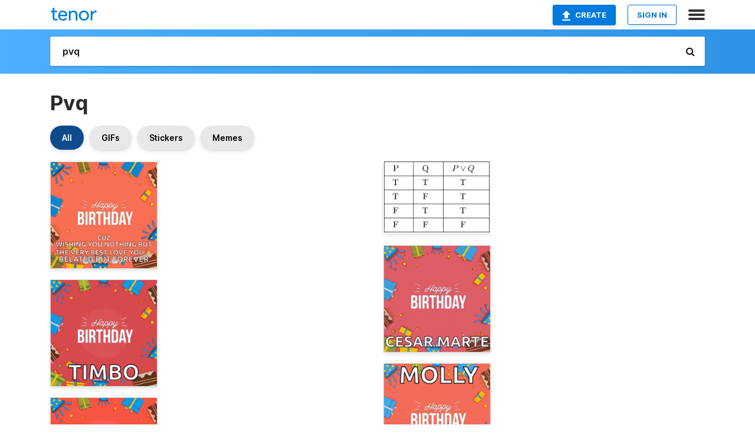

--- FILE ---
content_type: text/html; charset=utf-8
request_url: https://tenor.com/search/pvq-gifs
body_size: 44000
content:
<!DOCTYPE html>
<html lang="en" dir="ltr"><head><script id="data" type="text/x-cache" nonce="MTYxMWRkMTAtZDEyNS00ODZiLTgzZGQtNDA5YjQxMDk5MTY3">[base64]</script><title class="dynamic">Pvq GIFs | Tenor</title><link class="dynamic" rel="canonical" href="https://tenor.com/search/pvq-gifs"><meta class="dynamic" name="keywords" content="pvq,gifs,search,memes"><meta class="dynamic" name="description" content="With Tenor, maker of GIF Keyboard, add popular Pvq animated GIFs to your conversations. Share the best GIFs now &gt;&gt;&gt;"><meta class="dynamic" name="twitter:title" content="Pvq GIFs | Tenor"><meta class="dynamic" name="twitter:description" content="With Tenor, maker of GIF Keyboard, add popular Pvq animated GIFs to your conversations. Share the best GIFs now &gt;&gt;&gt;"><meta class="dynamic" name="twitter:site" content="@gifkeyboard"><meta class="dynamic" name="twitter:app:name:iphone" content="GIF Keyboard"><meta class="dynamic" name="twitter:app:name:ipad" content="GIF Keyboard"><meta class="dynamic" name="twitter:app:name:googleplay" content="GIF Keyboard"><meta class="dynamic" name="twitter:app:id:iphone" content="917932200"><meta class="dynamic" name="twitter:app:id:ipad" content="917932200"><meta class="dynamic" name="twitter:app:id:googleplay" content="com.riffsy.FBMGIFApp"><meta class="dynamic" property="al:ios:app_name" content="GIF Keyboard"><meta class="dynamic" property="al:ios:app_store_id" content="917932200"><meta class="dynamic" property="al:android:package" content="com.riffsy.FBMGIFApp"><meta class="dynamic" property="al:android:app_name" content="GIF Keyboard"><meta class="dynamic" property="fb:app_id" content="374882289330575"><meta class="dynamic" property="og:site_name" content="Tenor"><meta class="dynamic" property="og:title" content="Pvq GIFs | Tenor"><meta class="dynamic" name="robots" content="noindex"><meta class="dynamic" name="apple-itunes-app" content="app-id=917932200,app-argument=https://tenor.com/search/pvq-gifs"><meta class="dynamic" name="twitter:app:url:googleplay" content="riffsy://search/pvq"><meta class="dynamic" property="al:android:url" content="riffsy://search/pvq"><link class="dynamic" rel="alternate" href="android-app://com.riffsy.FBMGIFApp/riffsy/search/pvq"><meta name="twitter:image" content="https://media1.tenor.com/m/JDsZuNcOjSIAAAAC/happy-birthday-pvq.gif"><link rel="image_src" href="https://media1.tenor.com/m/JDsZuNcOjSIAAAAC/happy-birthday-pvq.gif"><meta class="dynamic" property="og:url" content="https://media1.tenor.com/m/JDsZuNcOjSIAAAAC/happy-birthday-pvq.gif"><meta class="dynamic" property="og:description" content="Click to view the GIF"><meta class="dynamic" property="og:type" content="website"><meta class="dynamic" property="og:image" content="https://media1.tenor.com/m/JDsZuNcOjSIAAAAC/happy-birthday-pvq.gif"><meta class="dynamic" property="og:image:type" content="image/gif"><meta class="dynamic" property="og:image:width" content="498"><meta class="dynamic" property="og:image:height" content="498"><meta class="dynamic" property="og:video" content="https://media.tenor.com/JDsZuNcOjSIAAAPo/happy-birthday-pvq.mp4"><meta class="dynamic" property="og:video:secure_url" content="https://media.tenor.com/JDsZuNcOjSIAAAPo/happy-birthday-pvq.mp4"><meta class="dynamic" property="og:video:type" content="video/mp4"><meta class="dynamic" property="og:video:width" content="498"><meta class="dynamic" property="og:video:height" content="498"><meta class="dynamic" property="og:video" content="https://media.tenor.com/JDsZuNcOjSIAAAPs/happy-birthday-pvq.webm"><meta class="dynamic" property="og:video:secure_url" content="https://media.tenor.com/JDsZuNcOjSIAAAPs/happy-birthday-pvq.webm"><meta class="dynamic" property="og:video:type" content="video/webm"><meta class="dynamic" property="og:video:width" content="498"><meta class="dynamic" property="og:video:height" content="498"><script class="dynamic" type="application/ld+json">{"@context":"http:\u002F\u002Fschema.org","@type":"Article","author":"nonni2135","creator":"nonni2135","headline":"Pvq GIFs | Tenor","name":"Pvq GIFs | Tenor","url":"https:\u002F\u002Ftenor.com\u002Fsearch\u002Fpvq-gifs","mainEntityOfPage":"https:\u002F\u002Ftenor.com\u002Fsearch\u002Fpvq-gifs","keywords":"pvq,gifs,search,memes","dateModified":"2024-08-17T15:37:16.343Z","datePublished":"2024-08-17T15:37:16.343Z","publisher":{"@context":"http:\u002F\u002Fschema.org","@type":"Organization","name":"Tenor","logo":{"@type":"ImageObject","url":"https:\u002F\u002Ftenor.com\u002Fassets\u002Fimg\u002Ftenor-app-icon.png"},"sameAs":["https:\u002F\u002Ftwitter.com\u002Fgifkeyboard","https:\u002F\u002Fwww.facebook.com\u002Ftenorapp\u002F","https:\u002F\u002Fwww.linkedin.com\u002Fcompany\u002Ftenorinc\u002F"]},"image":{"@context":"http:\u002F\u002Fschema.org","@type":"ImageObject","author":"nonni2135","creator":"nonni2135","name":"Pvq GIFs | Tenor","keywords":"pvq,gifs,search,memes","description":"With Tenor, maker of GIF Keyboard, add popular Pvq animated GIFs to your conversations. Share the best GIFs now \u003E\u003E\u003E","url":"https:\u002F\u002Ftenor.com\u002Fsearch\u002Fpvq-gifs","contentUrl":"https:\u002F\u002Fmedia1.tenor.com\u002Fm\u002FJDsZuNcOjSIAAAAC\u002Fhappy-birthday-pvq.gif","thumbnailUrl":"https:\u002F\u002Fmedia.tenor.com\u002FJDsZuNcOjSIAAAAe\u002Fhappy-birthday-pvq.png","width":498,"height":498,"dateCreated":"2024-08-17T15:37:16.343Z","uploadDate":"2024-08-17T15:37:16.343Z","representativeOfPage":true},"video":{"@context":"http:\u002F\u002Fschema.org","@type":"VideoObject","author":"nonni2135","creator":"nonni2135","name":"Pvq GIFs | Tenor","keywords":"pvq,gifs,search,memes","description":"With Tenor, maker of GIF Keyboard, add popular Pvq animated GIFs to your conversations. Share the best GIFs now \u003E\u003E\u003E","url":"https:\u002F\u002Ftenor.com\u002Fsearch\u002Fpvq-gifs","contentUrl":"https:\u002F\u002Fmedia.tenor.com\u002FJDsZuNcOjSIAAAPo\u002Fhappy-birthday-pvq.mp4","thumbnailUrl":"https:\u002F\u002Fmedia.tenor.com\u002FJDsZuNcOjSIAAAAe\u002Fhappy-birthday-pvq.png","width":498,"height":498,"dateCreated":"2024-08-17T15:37:16.343Z","uploadDate":"2024-08-17T15:37:16.343Z","duration":"PT0M3S"}}</script><link rel="preconnect" href="https://www.googletagmanager.com"><link rel="preconnect" href="https://www.google-analytics.com"><link rel="dns-prefetch" href="//media.tenor.com"><link rel="preconnect" href="https://media.tenor.com"><link rel="stylesheet" type="text/css" href="/assets/dist/main.min.css?release=r20260113-1-master-c4169"><meta charset="UTF-8"><meta name="viewport" content="width=device-width, initial-scale=1"><link rel="manifest" href="/assets/manifest.json"><link rel="shortcut icon" type="image/png" href="/assets/img/favicon/favicon-16x16.png"><link rel="apple-touch-icon" sizes="57x57" href="/assets/img/favicon/apple-touch-icon-57x57.png"><link rel="apple-touch-icon" sizes="60x60" href="/assets/img/favicon/apple-touch-icon-60x60.png"><link rel="apple-touch-icon" sizes="72x72" href="/assets/img/favicon/apple-touch-icon-72x72.png"><link rel="icon" type="image/png" href="/assets/img/favicon/favicon-16x16.png" sizes="16x16"><link rel="icon" type="image/png" href="/assets/img/favicon/favicon-32x32.png" sizes="32x32"><link rel="search" type="application/opensearchdescription+xml" href="/opensearch.xml" title="Tenor"><link rel="alternate" hreflang="x-default" href="https://tenor.com/search/pvq-gifs"><link rel="alternate" hreflang="af" href="https://tenor.com/af/search/pvq-gifs"><link rel="alternate" hreflang="am" href="https://tenor.com/am/search/pvq-gifs"><link rel="alternate" hreflang="az" href="https://tenor.com/az/search/pvq-gifs"><link rel="alternate" hreflang="be" href="https://tenor.com/be/search/pvq-gifs"><link rel="alternate" hreflang="bg" href="https://tenor.com/bg/search/pvq-gifs"><link rel="alternate" hreflang="bn" href="https://tenor.com/bn/search/pvq-gifs"><link rel="alternate" hreflang="bs" href="https://tenor.com/bs/search/pvq-gifs"><link rel="alternate" hreflang="ca" href="https://tenor.com/ca/search/pvq-gifs"><link rel="alternate" hreflang="cs" href="https://tenor.com/cs/search/pvq-gifs"><link rel="alternate" hreflang="da" href="https://tenor.com/da/search/pvq-gifs"><link rel="alternate" hreflang="de" href="https://tenor.com/de/search/pvq-gifs"><link rel="alternate" hreflang="de-AT" href="https://tenor.com/de-AT/search/pvq-gifs"><link rel="alternate" hreflang="de-CH" href="https://tenor.com/de-CH/search/pvq-gifs"><link rel="alternate" hreflang="el" href="https://tenor.com/el/search/pvq-gifs"><link rel="alternate" hreflang="en-AU" href="https://tenor.com/en-AU/search/pvq-gifs"><link rel="alternate" hreflang="en-CA" href="https://tenor.com/en-CA/search/pvq-gifs"><link rel="alternate" hreflang="en-GB" href="https://tenor.com/en-GB/search/pvq-gifs"><link rel="alternate" hreflang="en-IE" href="https://tenor.com/en-IE/search/pvq-gifs"><link rel="alternate" hreflang="en-IN" href="https://tenor.com/en-IN/search/pvq-gifs"><link rel="alternate" hreflang="en-NZ" href="https://tenor.com/en-NZ/search/pvq-gifs"><link rel="alternate" hreflang="en-SG" href="https://tenor.com/en-SG/search/pvq-gifs"><link rel="alternate" hreflang="en-ZA" href="https://tenor.com/en-ZA/search/pvq-gifs"><link rel="alternate" hreflang="es" href="https://tenor.com/es/search/pvq-gifs"><link rel="alternate" hreflang="es-419" href="https://tenor.com/es-419/search/pvq-gifs"><link rel="alternate" hreflang="es-AR" href="https://tenor.com/es-AR/search/pvq-gifs"><link rel="alternate" hreflang="es-BO" href="https://tenor.com/es-BO/search/pvq-gifs"><link rel="alternate" hreflang="es-CL" href="https://tenor.com/es-CL/search/pvq-gifs"><link rel="alternate" hreflang="es-CO" href="https://tenor.com/es-CO/search/pvq-gifs"><link rel="alternate" hreflang="es-CR" href="https://tenor.com/es-CR/search/pvq-gifs"><link rel="alternate" hreflang="es-DO" href="https://tenor.com/es-DO/search/pvq-gifs"><link rel="alternate" hreflang="es-EC" href="https://tenor.com/es-EC/search/pvq-gifs"><link rel="alternate" hreflang="es-GT" href="https://tenor.com/es-GT/search/pvq-gifs"><link rel="alternate" hreflang="es-HN" href="https://tenor.com/es-HN/search/pvq-gifs"><link rel="alternate" hreflang="es-MX" href="https://tenor.com/es-MX/search/pvq-gifs"><link rel="alternate" hreflang="es-NI" href="https://tenor.com/es-NI/search/pvq-gifs"><link rel="alternate" hreflang="es-PA" href="https://tenor.com/es-PA/search/pvq-gifs"><link rel="alternate" hreflang="es-PE" href="https://tenor.com/es-PE/search/pvq-gifs"><link rel="alternate" hreflang="es-PR" href="https://tenor.com/es-PR/search/pvq-gifs"><link rel="alternate" hreflang="es-PY" href="https://tenor.com/es-PY/search/pvq-gifs"><link rel="alternate" hreflang="es-SV" href="https://tenor.com/es-SV/search/pvq-gifs"><link rel="alternate" hreflang="es-US" href="https://tenor.com/es-US/search/pvq-gifs"><link rel="alternate" hreflang="es-UY" href="https://tenor.com/es-UY/search/pvq-gifs"><link rel="alternate" hreflang="es-VE" href="https://tenor.com/es-VE/search/pvq-gifs"><link rel="alternate" hreflang="et" href="https://tenor.com/et/search/pvq-gifs"><link rel="alternate" hreflang="eu" href="https://tenor.com/eu/search/pvq-gifs"><link rel="alternate" hreflang="fi" href="https://tenor.com/fi/search/pvq-gifs"><link rel="alternate" hreflang="fil" href="https://tenor.com/fil/search/pvq-gifs"><link rel="alternate" hreflang="fr" href="https://tenor.com/fr/search/pvq-gifs"><link rel="alternate" hreflang="fr-CA" href="https://tenor.com/fr-CA/search/pvq-gifs"><link rel="alternate" hreflang="fr-CH" href="https://tenor.com/fr-CH/search/pvq-gifs"><link rel="alternate" hreflang="gl" href="https://tenor.com/gl/search/pvq-gifs"><link rel="alternate" hreflang="gu" href="https://tenor.com/gu/search/pvq-gifs"><link rel="alternate" hreflang="hi" href="https://tenor.com/hi/search/pvq-gifs"><link rel="alternate" hreflang="hr" href="https://tenor.com/hr/search/pvq-gifs"><link rel="alternate" hreflang="hu" href="https://tenor.com/hu/search/pvq-gifs"><link rel="alternate" hreflang="hy" href="https://tenor.com/hy/search/pvq-gifs"><link rel="alternate" hreflang="id" href="https://tenor.com/id/search/pvq-gifs"><link rel="alternate" hreflang="is" href="https://tenor.com/is/search/pvq-gifs"><link rel="alternate" hreflang="it" href="https://tenor.com/it/search/pvq-gifs"><link rel="alternate" hreflang="ja" href="https://tenor.com/ja/search/pvq-gifs"><link rel="alternate" hreflang="ka" href="https://tenor.com/ka/search/pvq-gifs"><link rel="alternate" hreflang="kk" href="https://tenor.com/kk/search/pvq-gifs"><link rel="alternate" hreflang="km" href="https://tenor.com/km/search/pvq-gifs"><link rel="alternate" hreflang="kn" href="https://tenor.com/kn/search/pvq-gifs"><link rel="alternate" hreflang="ko" href="https://tenor.com/ko/search/pvq-gifs"><link rel="alternate" hreflang="ky" href="https://tenor.com/ky/search/pvq-gifs"><link rel="alternate" hreflang="lo" href="https://tenor.com/lo/search/pvq-gifs"><link rel="alternate" hreflang="lt" href="https://tenor.com/lt/search/pvq-gifs"><link rel="alternate" hreflang="lv" href="https://tenor.com/lv/search/pvq-gifs"><link rel="alternate" hreflang="mk" href="https://tenor.com/mk/search/pvq-gifs"><link rel="alternate" hreflang="ml" href="https://tenor.com/ml/search/pvq-gifs"><link rel="alternate" hreflang="mn" href="https://tenor.com/mn/search/pvq-gifs"><link rel="alternate" hreflang="mo" href="https://tenor.com/mo/search/pvq-gifs"><link rel="alternate" hreflang="mr" href="https://tenor.com/mr/search/pvq-gifs"><link rel="alternate" hreflang="ms" href="https://tenor.com/ms/search/pvq-gifs"><link rel="alternate" hreflang="my" href="https://tenor.com/my/search/pvq-gifs"><link rel="alternate" hreflang="ne" href="https://tenor.com/ne/search/pvq-gifs"><link rel="alternate" hreflang="nl" href="https://tenor.com/nl/search/pvq-gifs"><link rel="alternate" hreflang="no" href="https://tenor.com/no/search/pvq-gifs"><link rel="alternate" hreflang="pa" href="https://tenor.com/pa/search/pvq-gifs"><link rel="alternate" hreflang="pl" href="https://tenor.com/pl/search/pvq-gifs"><link rel="alternate" hreflang="pt" href="https://tenor.com/pt/search/pvq-gifs"><link rel="alternate" hreflang="pt-BR" href="https://tenor.com/pt-BR/search/pvq-gifs"><link rel="alternate" hreflang="pt-PT" href="https://tenor.com/pt-PT/search/pvq-gifs"><link rel="alternate" hreflang="ro" href="https://tenor.com/ro/search/pvq-gifs"><link rel="alternate" hreflang="ru" href="https://tenor.com/ru/search/pvq-gifs"><link rel="alternate" hreflang="si" href="https://tenor.com/si/search/pvq-gifs"><link rel="alternate" hreflang="sk" href="https://tenor.com/sk/search/pvq-gifs"><link rel="alternate" hreflang="sl" href="https://tenor.com/sl/search/pvq-gifs"><link rel="alternate" hreflang="sq" href="https://tenor.com/sq/search/pvq-gifs"><link rel="alternate" hreflang="sr" href="https://tenor.com/sr/search/pvq-gifs"><link rel="alternate" hreflang="sr-Latn" href="https://tenor.com/sr-Latn/search/pvq-gifs"><link rel="alternate" hreflang="sv" href="https://tenor.com/sv/search/pvq-gifs"><link rel="alternate" hreflang="sw" href="https://tenor.com/sw/search/pvq-gifs"><link rel="alternate" hreflang="ta" href="https://tenor.com/ta/search/pvq-gifs"><link rel="alternate" hreflang="te" href="https://tenor.com/te/search/pvq-gifs"><link rel="alternate" hreflang="th" href="https://tenor.com/th/search/pvq-gifs"><link rel="alternate" hreflang="tl" href="https://tenor.com/tl/search/pvq-gifs"><link rel="alternate" hreflang="tr" href="https://tenor.com/tr/search/pvq-gifs"><link rel="alternate" hreflang="uk" href="https://tenor.com/uk/search/pvq-gifs"><link rel="alternate" hreflang="uz" href="https://tenor.com/uz/search/pvq-gifs"><link rel="alternate" hreflang="vi" href="https://tenor.com/vi/search/pvq-gifs"><link rel="alternate" hreflang="zh-CN" href="https://tenor.com/zh-CN/search/pvq-gifs"><link rel="alternate" hreflang="zh-HK" href="https://tenor.com/zh-HK/search/pvq-gifs"><link rel="alternate" hreflang="zh-TW" href="https://tenor.com/zh-TW/search/pvq-gifs"><link rel="alternate" hreflang="zu" href="https://tenor.com/zu/search/pvq-gifs"></head><body><script async type="text/javascript" src="/assets/dist/main.min.js?release=r20260113-1-master-c4169" fetchpriority="high"></script><div id="root"><div class="BaseApp"><div class="Banner TOSBanner hidden"><div class="container"><span class="iconfont-remove" aria-hidden="true"></span>We&#039;ve updated our <span class="linkElements"><a href="/legal-terms" rel="noopener">Terms of Service</a> and <a href="https://policies.google.com/privacy?hl=en" rel="noopener">Privacy Policy</a></span>. By continuing you agree to Tenor&#039;s <span class="linkElements"><a href="/legal-terms" rel="noopener">Terms of Service</a> and <a href="https://policies.google.com/privacy?hl=en" rel="noopener">Privacy Policy</a></span>.</div></div><div class="Banner LanguageBanner hidden"><div class="container"><span class="iconfont-remove" aria-hidden="true"></span><div>Tenor.com has been translated based on your browser&#039;s language setting. If you want to change the language, click <span class="linkElements"><button>here</button></span>.</div></div></div><nav class="NavBar"><div class="container"><span itemscope itemtype="http://schema.org/Organization"><a class="navbar-brand" itemProp="url" href="/"><img src="/assets/img/tenor-logo.svg" width="80" height="22" alt="Tenor logo" itemprop="logo"></a></span><div class="nav-buttons"><div class="account-buttons"><a class="button upload-button" href="/gif-maker?utm_source=nav-bar&amp;utm_medium=internal&amp;utm_campaign=gif-maker-entrypoints"><img src="/assets/icons/upload-icon.svg" width="14" height="17" alt="Upload icon">Create</a><button class="white-button">SIGN IN</button></div><span class=" ToggleMenu"><span class="menu-button navicon-button x ToggleMenu-button"><div class="navicon"></div></span><div class="animated NavMenu"><div class="section"><div class="header">Products</div><ul><li><a href="https://apps.apple.com/app/apple-store/id917932200?pt=39040802&amp;ct=NavGifKeyboard&amp;mt=8" rel="noopener">GIF Keyboard</a></li><li><a href="https://play.google.com/store/apps/details?id=com.riffsy.FBMGIFApp" rel="noopener">Android</a></li><li><a href="/contentpartners">Content Partners</a></li></ul></div><div class="section"><div class="header">Explore</div><ul><li><button>Language</button></li><li><a href="/reactions">Reaction GIFs</a></li><li><a href="/explore">Explore GIFs</a></li></ul></div><div class="section"><div class="header">Company</div><ul><li><a href="/press">Press</a></li><li><a href="https://blog.tenor.com/" rel="noopener">Blog</a></li><li><a href="https://support.google.com/tenor" rel="noopener">FAQ</a></li><li><a href="/legal-terms">Terms and Privacy</a></li><li><a href="/assets/dist/licenses.txt" rel="noopener">Website Licenses</a></li><li><a href="https://support.google.com/tenor/gethelp?hl=en" rel="noopener">Contact Us</a></li></ul></div><div class="section"><div class="header">API</div><ul><li><a href="/gifapi" rel="noopener">Tenor GIF API</a></li><li><a href="https://developers.google.com/tenor/guides/endpoints" rel="noopener">GIF API Documentation</a></li><li><a href="/gifapi/unity-ar-gif-sdk" rel="noopener">Unity AR SDK</a></li></ul></div></div></span></div></div></nav><div class="TopBarComponent TopSearchBar"><div class="TopBar"><div class="container"><a class="navbar-brand" itemProp="url" href="/"><img src="/assets/img/tenor-logo-white.svg" width="80" height="22" alt="Tenor logo" itemprop="logo"></a><div class="search-bar-wrapper"><form class="SearchBar"><input name="q" value="pvq" placeholder="Search for GIFs and Stickers" autocomplete="off"><span class="iconfont-search" aria-hidden="true"></span></form></div></div></div></div><div class="SearchPage container page"><!--!--><div class="gallery-container" itemscope itemtype="http://schema.org/ImageGallery"><meta itemprop="url" content="https://tenor.com/search/pvq-gifs"><meta itemprop="mainEntityOfPage" content="https://tenor.com/search/pvq-gifs"><meta itemprop="keywords" content="pvq,gifs,search,memes"><meta itemprop="headline" content="Pvq GIFs | Tenor"><meta itemprop="name" content="Pvq GIFs | Tenor"><h1>Pvq</h1><div class="search"><div class="UniversalSearchFormatToggle"><a class="UniversalSearchFormatToggleButton selected" href="/search/pvq-gifs">All</a><a class="UniversalSearchFormatToggleButton" href="/search/pvq-gifs?format=gifs">GIFs</a><a class="UniversalSearchFormatToggleButton" href="/search/pvq-gifs?format=stickers">Stickers</a><a class="UniversalSearchFormatToggleButton" href="/search/pvq-gifs?format=memes">Memes</a></div><div class="UniversalGifList" style="height:4830.873150105707px;"><div class="column"><figure class="UniversalGifListItem clickable" data-index="0" data-width="220" data-height="220" style="top:0px;"><a href="/view/happy-birthday-pvq-hbdpvq-greetings-gif-2610708690664066338"><div class="Gif"><picture><source media="(max-width:840px)" type="image/webp" srcset="https://media.tenor.com/JDsZuNcOjSIAAAA1/happy-birthday-pvq.webp 200w"><img src="https://media.tenor.com/JDsZuNcOjSIAAAAM/happy-birthday-pvq.gif" width="180" height="180" alt="a happy birthday cuz wishing you nothing but the very best love you belated but forever poster" loading="lazy"></picture></div><div class="overlay"></div></a><div class="actions"><span class="GifFavButton FavButton" aria-hidden="true"></span></div><figcaption class="tags"><ul><li><a href="/search/happy-birthday-gifs">#Happy-Birthday</a></li><li><a href="/search/pvq-gifs">#PVQ</a></li><li><a href="/search/hbdpvq-gifs">#HBDPVQ</a></li></ul></figcaption><!--!--></figure><figure class="UniversalGifListItem clickable" data-index="3" data-width="220" data-height="220" style="top:200px;"><a href="/view/happy-birthday-pvq-hbdpvq-greetings-gif-14819400"><div class="Gif"><picture><source media="(max-width:840px)" type="image/webp" srcset="https://media.tenor.com/kjrNWTez6GwAAAA1/happy-birthday-pvq.webp 200w"><img src="https://media.tenor.com/kjrNWTez6GwAAAAM/happy-birthday-pvq.gif" width="180" height="180" alt="happy birthday timbo is written in white on a blue background" loading="lazy"></picture></div><div class="overlay"></div></a><div class="actions"><span class="GifFavButton FavButton" aria-hidden="true"></span></div><figcaption class="tags"><ul><li><a href="/search/happy-birthday-gifs">#Happy-Birthday</a></li><li><a href="/search/pvq-gifs">#PVQ</a></li><li><a href="/search/hbdpvq-gifs">#HBDPVQ</a></li></ul></figcaption><!--!--></figure><figure class="UniversalGifListItem clickable" data-index="5" data-width="220" data-height="220" style="top:400px;"><a href="/view/happybirthday-pvq-hbdpvq-greetings-ricky-gif-1387420097071697711"><div class="Gif"><picture><source media="(max-width:840px)" type="image/webp" srcset="https://media.tenor.com/E0EbOjgyTy8AAAA1/happybirthday-pvq.webp 200w"><img src="https://media.tenor.com/E0EbOjgyTy8AAAAM/happybirthday-pvq.gif" width="180" height="180" alt="a blue background with confetti and the words happy birthday ricky on it" loading="lazy"></picture></div><div class="overlay"></div></a><div class="actions"><span class="GifFavButton FavButton" aria-hidden="true"></span></div><figcaption class="tags"><ul><li><a href="/search/happy-birthday-gifs">#Happy-Birthday</a></li><li><a href="/search/pvq-gifs">#PVQ</a></li><li><a href="/search/hbdpvq-gifs">#HBDPVQ</a></li></ul></figcaption><!--!--></figure><figure class="UniversalGifListItem clickable" data-index="7" data-width="220" data-height="220" style="top:600px;"><a href="/view/happy-birthday-pvq-hbdpvq-greetings-gif-937611734714972191"><div class="Gif"><picture><source media="(max-width:840px)" type="image/webp" srcset="https://media.tenor.com/DQMQ57DseB8AAAA1/happy-birthday-pvq.webp 200w"><img src="https://media.tenor.com/DQMQ57DseB8AAAAM/happy-birthday-pvq.gif" width="180" height="180" alt="happy birthday bruh n law bill with confetti on a blue background" loading="lazy"></picture></div><div class="overlay"></div></a><div class="actions"><span class="GifFavButton FavButton" aria-hidden="true"></span></div><figcaption class="tags"><ul><li><a href="/search/happy-birthday-gifs">#Happy-Birthday</a></li><li><a href="/search/pvq-gifs">#PVQ</a></li><li><a href="/search/hbdpvq-gifs">#HBDPVQ</a></li></ul></figcaption><!--!--></figure><figure class="UniversalGifListItem clickable" data-index="9" data-width="220" data-height="220" style="top:800px;"><a href="/view/happybirthday-pvq-hbdpvq-greetings-gif-16797099187169343461"><div class="Gif"><picture><source media="(max-width:840px)" type="image/webp" srcset="https://media.tenor.com/6RtIt0Q7N-UAAAA1/happybirthday-pvq.webp 200w"><img src="https://media.tenor.com/6RtIt0Q7N-UAAAAM/happybirthday-pvq.gif" width="180" height="180" alt="a happy birthday greeting card with confetti and the letter j" loading="lazy"></picture></div><div class="overlay"></div></a><div class="actions"><span class="GifFavButton FavButton" aria-hidden="true"></span></div><figcaption class="tags"><ul><li><a href="/search/happy-birthday-gifs">#Happy-Birthday</a></li><li><a href="/search/pvq-gifs">#PVQ</a></li><li><a href="/search/hbdpvq-gifs">#HBDPVQ</a></li></ul></figcaption><!--!--></figure><figure class="UniversalGifListItem clickable" data-index="11" data-width="220" data-height="220" style="top:1000px;"><a href="/view/happybirthday-pvq-hbdpvq-greetings-gif-18253455261975723040"><div class="Gif"><picture><source media="(max-width:840px)" type="image/webp" srcset="https://media.tenor.com/_VFM2Y2MPCAAAAA1/happybirthday-pvq.webp 200w"><img src="https://media.tenor.com/_VFM2Y2MPCAAAAAM/happybirthday-pvq.gif" width="180" height="180" alt="the words happy birthday are surrounded by confetti" loading="lazy"></picture></div><div class="overlay"></div></a><div class="actions"><span class="GifFavButton FavButton" aria-hidden="true"></span></div><figcaption class="tags"><ul><li><a href="/search/happy-birthday-gifs">#Happy-Birthday</a></li><li><a href="/search/pvq-gifs">#PVQ</a></li><li><a href="/search/hbdpvq-gifs">#HBDPVQ</a></li></ul></figcaption><!--!--></figure><figure class="UniversalGifListItem clickable" data-index="13" data-width="220" data-height="220" style="top:1200px;"><a href="/view/happy-birthday-pvq-hbdpvq-greetings-gif-21618858"><div class="Gif"><picture><source media="(max-width:840px)" type="image/webp" srcset="https://media.tenor.com/ycPBSazsWxQAAAA1/happy-birthday-pvq.webp 200w"><img src="https://media.tenor.com/ycPBSazsWxQAAAAM/happy-birthday-pvq.gif" width="180" height="180" alt="a blue background with the words happy birthday blaine surrounded by confetti" loading="lazy"></picture></div><div class="overlay"></div></a><div class="actions"><span class="GifFavButton FavButton" aria-hidden="true"></span></div><figcaption class="tags"><ul><li><a href="/search/happy-birthday-gifs">#Happy-Birthday</a></li><li><a href="/search/pvq-gifs">#PVQ</a></li><li><a href="/search/hbdpvq-gifs">#HBDPVQ</a></li></ul></figcaption><!--!--></figure><figure class="UniversalGifListItem clickable" data-index="15" data-width="220" data-height="220" style="top:1400px;"><a href="/view/happy-birthday-pvq-hbdpvq-greetings-gif-12085907"><div class="Gif"><picture><source media="(max-width:840px)" type="image/webp" srcset="https://media.tenor.com/yU1EXmrLCV4AAAA1/happy-birthday-pvq.webp 200w"><img src="https://media.tenor.com/yU1EXmrLCV4AAAAM/happy-birthday-pvq.gif" width="180" height="180" alt="a happy birthday to you greeting card with a pattern of birthday icons" loading="lazy"></picture></div><div class="overlay"></div></a><div class="actions"><span class="GifFavButton FavButton" aria-hidden="true"></span></div><figcaption class="tags"><ul><li><a href="/search/happy-birthday-gifs">#Happy-Birthday</a></li><li><a href="/search/pvq-gifs">#PVQ</a></li><li><a href="/search/hbdpvq-gifs">#HBDPVQ</a></li></ul></figcaption><!--!--></figure><figure class="UniversalGifListItem clickable" data-index="17" data-width="220" data-height="220" style="top:1600px;"><a href="/view/happy-birthday-pvq-hbdpvq-greetings-gif-15624770"><div class="Gif"><picture><source media="(max-width:840px)" type="image/webp" srcset="https://media.tenor.com/ClUJM8LzQeoAAAA1/happy-birthday-pvq.webp 200w"><img src="https://media.tenor.com/ClUJM8LzQeoAAAAM/happy-birthday-pvq.gif" width="180" height="180" alt="a blue background with the words happy birthday leon in white letters" loading="lazy"></picture></div><div class="overlay"></div></a><div class="actions"><span class="GifFavButton FavButton" aria-hidden="true"></span></div><figcaption class="tags"><ul><li><a href="/search/happy-birthday-gifs">#Happy-Birthday</a></li><li><a href="/search/pvq-gifs">#PVQ</a></li><li><a href="/search/hbdpvq-gifs">#HBDPVQ</a></li></ul></figcaption><!--!--></figure><figure class="UniversalGifListItem clickable" data-index="19" data-width="220" data-height="220" style="top:1800px;"><a href="/view/happy-birthday-pvq-hbdpvq-greetings-gif-13475405"><div class="Gif"><picture><source media="(max-width:840px)" type="image/webp" srcset="https://media.tenor.com/xfa2K2-XFh8AAAA1/happy-birthday-pvq.webp 200w"><img src="https://media.tenor.com/xfa2K2-XFh8AAAAM/happy-birthday-pvq.gif" width="180" height="180" alt="a happy birthday greeting card for tom with colorful confetti" loading="lazy"></picture></div><div class="overlay"></div></a><div class="actions"><span class="GifFavButton FavButton" aria-hidden="true"></span></div><figcaption class="tags"><ul><li><a href="/search/happy-birthday-gifs">#Happy-Birthday</a></li><li><a href="/search/pvq-gifs">#PVQ</a></li><li><a href="/search/hbdpvq-gifs">#HBDPVQ</a></li></ul></figcaption><!--!--></figure><figure class="UniversalGifListItem clickable" data-index="21" data-width="220" data-height="220" style="top:2000px;"><a href="/view/happy-birthday-pvq-hbdpvq-greetings-gif-12085910"><div class="Gif"><picture><source media="(max-width:840px)" type="image/webp" srcset="https://media.tenor.com/5XG2N3gEuIEAAAA1/happy-birthday-pvq.webp 200w"><img src="https://media.tenor.com/5XG2N3gEuIEAAAAM/happy-birthday-pvq.gif" width="180" height="180" alt="a colorful background with the words happy birthday written in white" loading="lazy"></picture></div><div class="overlay"></div></a><div class="actions"><span class="GifFavButton FavButton" aria-hidden="true"></span></div><figcaption class="tags"><ul><li><a href="/search/happy-birthday-gifs">#Happy-Birthday</a></li><li><a href="/search/pvq-gifs">#PVQ</a></li><li><a href="/search/hbdpvq-gifs">#HBDPVQ</a></li></ul></figcaption><!--!--></figure><figure class="UniversalGifListItem clickable" data-index="23" data-width="220" data-height="124" style="top:2200px;"><a href="/view/c21fg-century-21-first-group-century-21-first-group-gif-9955867438829489193"><div class="Sticker"><img src="https://media.tenor.com/iipYr-pPTCkAAAAm/c21fg-century-21.webp" width="180" height="101.45454545454547" alt="a blue circle with the word cent on it" loading="lazy"></div><div class="overlay"></div></a><figcaption class="tags"><ul><li><a href="/search/c21fg-gifs">#c21fg</a></li><li><a href="/search/century-21-gifs">#century-21</a></li><li><a href="/search/first-group-gifs">#first-group</a></li></ul></figcaption><!--!--></figure><figure class="UniversalGifListItem clickable" data-index="25" data-width="220" data-height="391" style="top:2321.4545454545455px;"><a href="/view/gif-pj-gif-26869430"><div class="Sticker"><img src="https://media.tenor.com/t3sfV5q5KcIAAAAm/gif-pj.webp" width="180" height="319.90909090909093" alt="a cartoon of a man wearing a balenciaga t-shirt" loading="lazy"></div><div class="overlay"></div></a><figcaption class="tags"><ul><li><a href="/search/gif-gifs">#gif</a></li><li><a href="/search/pj-gifs">#pj</a></li></ul></figcaption><!--!--></figure><figure class="UniversalGifListItem clickable" data-index="28" data-width="220" data-height="205" style="top:2661.3636363636365px;"><a href="/view/mon-kundi-lmk-lassi-echa-poriki-gif-22127443"><div class="Meme"><picture><source media="(max-width:840px)" type="image/webp" srcset="https://media.tenor.com/_pLXsT-rPeMAAAA1/mon-kundi-lmk.webp 200w"><img src="https://media.tenor.com/_pLXsT-rPeMAAAAM/mon-kundi-lmk.gif" width="180" height="167.72727272727275" alt="a screenshot of lassi mon kundi official &#039;s instagram profile" loading="lazy"></picture></div><div class="overlay"></div></a><figcaption class="tags"><ul><li><a href="/search/mon-kundi-gifs">#Mon-Kundi</a></li><li><a href="/search/lmk-gifs">#lmk</a></li><li><a href="/search/lassi-gifs">#lassi</a></li><li><a href="/search/echa-poriki-gifs">#Echa-Poriki</a></li></ul></figcaption><!--!--></figure><figure class="UniversalGifListItem clickable" data-index="30" data-width="220" data-height="34" style="top:2849.090909090909px;"><a href="/view/hellcex-yeni-post-text-gif-14401043"><div class="Sticker"><img src="https://media.tenor.com/_hO_0vAN1lkAAAAm/hellcex-yeni-post.webp" width="180" height="27.81818181818182" alt="a green and purple logo for hellox yeni post" loading="lazy"></div><div class="overlay"></div></a><figcaption class="tags"><ul><li><a href="/search/hellcex-yeni-gifs">#Hellcex-Yeni</a></li><li><a href="/search/post-gifs">#post</a></li><li><a href="/search/text-gifs">#text</a></li></ul></figcaption><!--!--></figure><figure class="UniversalGifListItem clickable" data-index="31" data-width="220" data-height="162" style="top:2896.909090909091px;"><a href="/view/infsd-colorful-texts-gif-13734279"><div class="Sticker"><img src="https://media.tenor.com/JSatc2ZaxeQAAAAm/infsd-colorful.webp" width="180" height="132.54545454545456" alt="a drawing of a flame with the letters sd in the background" loading="lazy"></div><div class="overlay"></div></a><figcaption class="tags"><ul><li><a href="/search/infsd-gifs">#infsd</a></li><li><a href="/search/colorful-gifs">#colorful</a></li><li><a href="/search/texts-gifs">#texts</a></li></ul></figcaption><!--!--></figure><figure class="UniversalGifListItem clickable" data-index="33" data-width="220" data-height="175" style="top:3049.4545454545455px;"><a href="/view/2b-gif-26425636"><div class="Sticker"><img src="https://media.tenor.com/tQDdf8SINygAAAAm/2b.webp" width="180" height="143.1818181818182" alt="2b Sticker" loading="lazy"></div><div class="overlay"></div></a><figcaption class="tags"><ul><li><a href="/search/2b-gifs">#2b</a></li></ul></figcaption><!--!--></figure><figure class="UniversalGifListItem clickable" data-index="35" data-width="220" data-height="220" style="top:3212.6363636363635px;"><a href="/view/rafftoken-raff-raffnft-rafflabs-gif-27544138"><div class="Gif"><picture><source media="(max-width:840px)" type="image/webp" srcset="https://media.tenor.com/pOdzNi-gKZ8AAAA1/rafftoken-raff.webp 200w"><img src="https://media.tenor.com/pOdzNi-gKZ8AAAAM/rafftoken-raff.gif" width="180" height="180" alt="a gold and silver coin with raff labs on it" loading="lazy"></picture></div><div class="overlay"></div></a><div class="actions"><span class="GifFavButton FavButton" aria-hidden="true"></span></div><figcaption class="tags"><ul><li><a href="/search/rafftoken-gifs">#rafftoken</a></li><li><a href="/search/raff-gifs">#raff</a></li><li><a href="/search/raffnft-gifs">#raffnft</a></li><li><a href="/search/rafflabs-gifs">#rafflabs</a></li></ul></figcaption><!--!--></figure><figure class="UniversalGifListItem clickable" data-index="37" data-width="220" data-height="62" style="top:3412.6363636363635px;"><a href="/view/project-mu-mu-online-season-18-gif-16176068556603161148"><div class="Gif"><picture><source type="video/mp4" srcset="https://media.tenor.com/4HzwpdKyejwAAAP1/project-mu-mu-online.mp4 320w"><source media="(max-width:840px)" type="image/webp" srcset="https://media.tenor.com/4HzwpdKyejwAAAA1/project-mu-mu-online.webp 200w"><img src="https://media.tenor.com/4HzwpdKyejwAAAAM/project-mu-mu-online.gif" width="180" height="50.727272727272734" alt="a picture of a girl with purple hair and the word project on it" loading="lazy"></picture></div><div class="overlay"></div></a><div class="actions"><span class="GifFavButton FavButton" aria-hidden="true"></span></div><figcaption class="tags"><ul><li><a href="/search/project-mu-gifs">#Project-MU</a></li><li><a href="/search/mu-online-gifs">#Mu-online</a></li><li><a href="/search/season-18-gifs">#season-18</a></li></ul></figcaption><!--!--></figure><figure class="UniversalGifListItem clickable" data-index="38" data-width="220" data-height="391" style="top:3483.363636363636px;"><a href="/view/oc-cosplay-cosplay-willoria-leigh-willoria-muse-tik-tok-gif-27315492"><div class="Meme"><picture><source type="video/mp4" srcset="https://media.tenor.com/k7daDlePAXoAAAP1/oc-cosplay-cosplay.mp4 320w"><source media="(max-width:840px)" type="image/webp" srcset="https://media.tenor.com/k7daDlePAXoAAAA1/oc-cosplay-cosplay.webp 114w"><img src="https://media.tenor.com/k7daDlePAXoAAAAM/oc-cosplay-cosplay.gif" width="180" height="319.90909090909093" alt="a close up of a person &#039;s face with a pentagram necklace on their neck" loading="lazy"></picture></div><div class="overlay"></div></a><figcaption class="tags"><ul><li><a href="/search/oc-cosplay-gifs">#OC-Cosplay</a></li><li><a href="/search/cosplay-gifs">#Cosplay</a></li></ul></figcaption><!--!--></figure><figure class="UniversalGifListItem clickable" data-index="41" data-width="220" data-height="175" style="top:3823.272727272727px;"><a href="/view/2b-gif-26425635"><div class="Sticker"><img src="https://media.tenor.com/sxV4giuF69wAAAAm/2b.webp" width="180" height="143.1818181818182" alt="a pixel art of a girl with a sword" loading="lazy"></div><div class="overlay"></div></a><figcaption class="tags"><ul><li><a href="/search/2b-gifs">#2b</a></li></ul></figcaption><!--!--></figure><figure class="UniversalGifListItem clickable" data-index="43" data-width="220" data-height="307" style="top:3986.454545454545px;"><a href="/view/xd-gif-26211331"><div class="Sticker"><img src="https://media.tenor.com/rdrsrI7oALQAAAAm/xd.webp" width="180" height="251.1818181818182" alt="a pixel art of a sonic the hedgehog standing on a red platform ." loading="lazy"></div><div class="overlay"></div></a><figcaption class="tags"><ul><li><a href="/search/xd-gifs">#xd</a></li></ul></figcaption><!--!--></figure><figure class="UniversalGifListItem clickable" data-index="46" data-width="220" data-height="124" style="top:4257.636363636363px;"><a href="/view/blockate-gif-26282569"><div class="Gif"><picture><source type="video/mp4" srcset="https://media.tenor.com/Cjuoifpbmz4AAAP1/blockate.mp4 258w"><source media="(max-width:840px)" type="image/webp" srcset="https://media.tenor.com/Cjuoifpbmz4AAAA1/blockate.webp 200w"><img src="https://media.tenor.com/Cjuoifpbmz4AAAAM/blockate.gif" width="180" height="101.45454545454547" alt="Blockate GIF" loading="lazy"></picture></div><div class="overlay"></div></a><div class="actions"><span class="GifFavButton FavButton" aria-hidden="true"></span></div><figcaption class="tags"><ul><li><a href="/search/blockate-gifs">#Blockate</a></li></ul></figcaption><!--!--></figure><figure class="UniversalGifListItem clickable" data-index="47" data-width="220" data-height="220" style="top:4379.090909090908px;"><a href="/view/heeseunged-heeseung-enhypen-heeseung-tiktok-krissed-gif-26125722"><div class="Gif"><picture><source media="(max-width:840px)" type="video/mp4" srcset="https://media.tenor.com/v8uXkMAwoqoAAAP1/heeseunged-heeseung-enhypen.mp4 118w"><source media="(max-width:840px)" type="image/webp" srcset="https://media.tenor.com/v8uXkMAwoqoAAAA1/heeseunged-heeseung-enhypen.webp 200w"><img src="https://media.tenor.com/v8uXkMAwoqoAAAAM/heeseunged-heeseung-enhypen.gif" width="180" height="180" alt="a man in a white jacket is standing next to another man in a black shirt ." loading="lazy"></picture></div><div class="overlay"></div></a><div class="actions"><span class="GifFavButton FavButton" aria-hidden="true"></span></div><figcaption class="tags"><ul><li><a href="/search/heeseunged-gifs">#HEESEUNGED</a></li><li><a href="/search/heeseung-enhypen-gifs">#Heeseung-Enhypen</a></li></ul></figcaption><!--!--></figure><figure class="UniversalGifListItem clickable" data-index="49" data-width="220" data-height="220" style="top:4579.090909090908px;"><a href="/view/chrome-text-jim-gif-24999907"><div class="Gif"><picture><source media="(max-width:840px)" type="image/webp" srcset="https://media.tenor.com/skevrpLLDU8AAAA1/chrome-text.webp 200w"><img src="https://media.tenor.com/skevrpLLDU8AAAAM/chrome-text.gif" width="180" height="180" alt="the word jimaou is written in pink against a blue sky with clouds" loading="lazy"></picture></div><div class="overlay"></div></a><div class="actions"><span class="GifFavButton FavButton" aria-hidden="true"></span></div><figcaption class="tags"><ul><li><a href="/search/chrome-gifs">#chrome</a></li><li><a href="/search/text-gifs">#text</a></li><li><a href="/search/jim-gifs">#jim</a></li></ul></figcaption><!--!--></figure></div><div class="column"><figure class="UniversalGifListItem clickable" data-index="1" data-width="220" data-height="149" style="top:0px;"><a href="/view/logic-formal-logic-propositional-logic-disjunction-or-gif-16997855005121877954"><div class="Sticker"><img src="https://media.tenor.com/6-SDEZPil8IAAAAm/logic-formal-logic.webp" width="180" height="121.90909090909092" alt="Logic Formal Logic Sticker" loading="lazy"></div><div class="overlay"></div></a><figcaption class="tags"><ul><li><a href="/search/logic-gifs">#logic</a></li><li><a href="/search/formal-logic-gifs">#formal-logic</a></li></ul></figcaption><!--!--></figure><figure class="UniversalGifListItem clickable" data-index="2" data-width="220" data-height="220" style="top:141.90909090909093px;"><a href="/view/happy-birthday-pvq-hbd-pvq-greetings-hbd-gif-15964970"><div class="Gif"><picture><source media="(max-width:840px)" type="image/webp" srcset="https://media.tenor.com/_JrnDtHhSjgAAAA1/happy-birthday-pvq.webp 200w"><img src="https://media.tenor.com/_JrnDtHhSjgAAAAM/happy-birthday-pvq.gif" width="180" height="180" alt="a happy birthday poster for cesar marte with colorful confetti" loading="lazy"></picture></div><div class="overlay"></div></a><div class="actions"><span class="GifFavButton FavButton" aria-hidden="true"></span></div><figcaption class="tags"><ul><li><a href="/search/happy-birthday-gifs">#Happy-Birthday</a></li><li><a href="/search/pvq-gifs">#pvq</a></li><li><a href="/search/hbd-pvq-gifs">#Hbd-Pvq</a></li></ul></figcaption><!--!--></figure><figure class="UniversalGifListItem clickable" data-index="4" data-width="220" data-height="220" style="top:341.90909090909093px;"><a href="/view/happybirthday-pvq-hbdpvq-greetings-gif-17195651604781248971"><div class="Gif"><picture><source media="(max-width:840px)" type="image/webp" srcset="https://media.tenor.com/7qM6BzBcscsAAAA1/happybirthday-pvq.webp 200w"><img src="https://media.tenor.com/7qM6BzBcscsAAAAM/happybirthday-pvq.gif" width="180" height="180" alt="a happy birthday card for molly with a blue background" loading="lazy"></picture></div><div class="overlay"></div></a><div class="actions"><span class="GifFavButton FavButton" aria-hidden="true"></span></div><figcaption class="tags"><ul><li><a href="/search/happy-birthday-gifs">#Happy-Birthday</a></li><li><a href="/search/pvq-gifs">#PVQ</a></li><li><a href="/search/hbdpvq-gifs">#HBDPVQ</a></li></ul></figcaption><!--!--></figure><figure class="UniversalGifListItem clickable" data-index="6" data-width="220" data-height="123" style="top:541.909090909091px;"><a href="/view/weight-lift-barbell-overhead-one-hand-strength-gif-15378163"><div class="Sticker"><img src="https://media.tenor.com/cZYJj7T096MAAAAm/weight-lift-barbell.webp" width="180" height="100.63636363636364" alt="a man is lifting a barbell over his head while wearing blue shorts" loading="lazy"></div><div class="overlay"></div></a><figcaption class="tags"><ul><li><a href="/search/weight-lift-gifs">#Weight-Lift</a></li><li><a href="/search/barbell-gifs">#barbell</a></li><li><a href="/search/overhead-gifs">#overhead</a></li></ul></figcaption><!--!--></figure><figure class="UniversalGifListItem clickable" data-index="8" data-width="220" data-height="220" style="top:662.5454545454546px;"><a href="/view/happy-birthday-pvq-hbdpvq-greetings-gif-5520605962594236381"><div class="Gif"><picture><source media="(max-width:840px)" type="image/webp" srcset="https://media.tenor.com/TJ0h36FVN90AAAA1/happy-birthday-pvq.webp 200w"><img src="https://media.tenor.com/TJ0h36FVN90AAAAM/happy-birthday-pvq.gif" width="180" height="180" alt="a happy birthday card for cuz wishing you nothing but the very best" loading="lazy"></picture></div><div class="overlay"></div></a><div class="actions"><span class="GifFavButton FavButton" aria-hidden="true"></span></div><figcaption class="tags"><ul><li><a href="/search/happy-birthday-gifs">#Happy-Birthday</a></li><li><a href="/search/pvq-gifs">#PVQ</a></li><li><a href="/search/hbdpvq-gifs">#HBDPVQ</a></li></ul></figcaption><!--!--></figure><figure class="UniversalGifListItem clickable" data-index="10" data-width="220" data-height="220" style="top:862.5454545454546px;"><a href="/view/happy-birthday-pvq-hbdpvq-greetings-gif-2870726503785276699"><div class="Gif"><picture><source media="(max-width:840px)" type="image/webp" srcset="https://media.tenor.com/J9bei6FrpRsAAAA1/happy-birthday-pvq.webp 200w"><img src="https://media.tenor.com/J9bei6FrpRsAAAAM/happy-birthday-pvq.gif" width="180" height="180" alt="a blue background with confetti and the words &quot; cepes birthday wishing you nothing but the very best i love you &quot;" loading="lazy"></picture></div><div class="overlay"></div></a><div class="actions"><span class="GifFavButton FavButton" aria-hidden="true"></span></div><figcaption class="tags"><ul><li><a href="/search/happy-birthday-gifs">#Happy-Birthday</a></li><li><a href="/search/pvq-gifs">#PVQ</a></li><li><a href="/search/hbdpvq-gifs">#HBDPVQ</a></li></ul></figcaption><!--!--></figure><figure class="UniversalGifListItem clickable" data-index="12" data-width="220" data-height="220" style="top:1062.5454545454545px;"><a href="/view/happy-birthday-pvq-hbdpvq-greetings-gif-24234859"><div class="Gif"><picture><source media="(max-width:840px)" type="image/webp" srcset="https://media.tenor.com/Csfl0kOBKG4AAAA1/happy-birthday-pvq.webp 200w"><img src="https://media.tenor.com/Csfl0kOBKG4AAAAM/happy-birthday-pvq.gif" width="180" height="180" alt="a happy birthday card for marisa sarah" loading="lazy"></picture></div><div class="overlay"></div></a><div class="actions"><span class="GifFavButton FavButton" aria-hidden="true"></span></div><figcaption class="tags"><ul><li><a href="/search/happy-birthday-gifs">#Happy-Birthday</a></li><li><a href="/search/pvq-gifs">#PVQ</a></li><li><a href="/search/hbdpvq-gifs">#HBDPVQ</a></li></ul></figcaption><!--!--></figure><figure class="UniversalGifListItem clickable" data-index="14" data-width="220" data-height="220" style="top:1262.5454545454545px;"><a href="/view/happy-birthday-pvq-hbdpvq-greetings-gif-18616055"><div class="Gif"><picture><source media="(max-width:840px)" type="image/webp" srcset="https://media.tenor.com/cMNPer3n1FcAAAA1/happy-birthday-pvq.webp 200w"><img src="https://media.tenor.com/cMNPer3n1FcAAAAM/happy-birthday-pvq.gif" width="180" height="180" alt="a blue background with the words happy birthday baby written on it" loading="lazy"></picture></div><div class="overlay"></div></a><div class="actions"><span class="GifFavButton FavButton" aria-hidden="true"></span></div><figcaption class="tags"><ul><li><a href="/search/happy-birthday-gifs">#Happy-Birthday</a></li><li><a href="/search/pvq-gifs">#PVQ</a></li><li><a href="/search/hbdpvq-gifs">#HBDPVQ</a></li></ul></figcaption><!--!--></figure><figure class="UniversalGifListItem clickable" data-index="16" data-width="516" data-height="715" style="top:1462.5454545454545px;"><a href="/gif-maker?utm_source=search-page&amp;utm_medium=internal&amp;utm_campaign=gif-maker-entrypoints"><div class="Gif Card" style="font-size:12.47093023255814px;height:249.4186046511628px;"><div class="header"><p>Click here</p><p>to upload to Tenor</p></div><picture><source type="video/mp4" srcset="/assets/img/gif-maker-entrypoints/search-entrypoint-optimized.mp4 516w"><source type="image/webp" srcset="/assets/img/gif-maker-entrypoints/search-entrypoint-optimized.webp 516w"><img src="/assets/img/gif-maker-entrypoints/search-entrypoint-optimized.gif" width="180" height="146.51162790697674" loading="lazy"></picture><div class="footer"><p>Upload your own GIFs</p></div></div><div class="overlay"></div></a><figcaption class="tags"><ul></ul></figcaption><!--!--></figure><figure class="UniversalGifListItem clickable" data-index="18" data-width="220" data-height="220" style="top:1731.9640591966172px;"><a href="/view/happy-birthday-pvq-hbdpvq-greetings-gif-14216078"><div class="Gif"><picture><source media="(max-width:840px)" type="image/webp" srcset="https://media.tenor.com/Y8oc7HrT3WMAAAA1/happy-birthday-pvq.webp 200w"><img src="https://media.tenor.com/Y8oc7HrT3WMAAAAM/happy-birthday-pvq.gif" width="180" height="180" alt="Happy Birthday Pvq GIF" loading="lazy"></picture></div><div class="overlay"></div></a><div class="actions"><span class="GifFavButton FavButton" aria-hidden="true"></span></div><figcaption class="tags"><ul><li><a href="/search/happy-birthday-gifs">#Happy-Birthday</a></li><li><a href="/search/pvq-gifs">#PVQ</a></li><li><a href="/search/hbdpvq-gifs">#HBDPVQ</a></li></ul></figcaption><!--!--></figure><figure class="UniversalGifListItem clickable" data-index="20" data-width="220" data-height="220" style="top:1931.9640591966172px;"><a href="/view/happy-birthday-pvq-hbdpvq-greetings-gif-13191727"><div class="Gif"><picture><source media="(max-width:840px)" type="image/webp" srcset="https://media.tenor.com/vNiZOjNI_YAAAAA1/happy-birthday-pvq.webp 200w"><img src="https://media.tenor.com/vNiZOjNI_YAAAAAM/happy-birthday-pvq.gif" width="180" height="180" alt="happy birthday wishing you nothing but the very best love you .." loading="lazy"></picture></div><div class="overlay"></div></a><div class="actions"><span class="GifFavButton FavButton" aria-hidden="true"></span></div><figcaption class="tags"><ul><li><a href="/search/happy-birthday-gifs">#Happy-Birthday</a></li><li><a href="/search/pvq-gifs">#PVQ</a></li><li><a href="/search/hbdpvq-gifs">#HBDPVQ</a></li></ul></figcaption><!--!--></figure><figure class="UniversalGifListItem clickable" data-index="22" data-width="220" data-height="123" style="top:2131.964059196617px;"><a href="/view/triggered-meme-xddd-gif-24667876"><div class="Sticker"><img src="https://media.tenor.com/fZl0hyh91okAAAAm/triggered-meme-xddd.webp" width="180" height="100.63636363636364" alt="a sign that says triggered on a white background" loading="lazy"></div><div class="overlay"></div></a><figcaption class="tags"><ul><li><a href="/search/triggered-meme-gifs">#Triggered-Meme</a></li><li><a href="/search/xddd-gifs">#XDDD</a></li></ul></figcaption><!--!--></figure><figure class="UniversalGifListItem clickable" data-index="24" data-width="220" data-height="220" style="top:2252.6004228329807px;"><a href="/view/updates-gif-21502797"><div class="Meme"><picture><source media="(max-width:840px)" type="image/webp" srcset="https://media.tenor.com/0gj3BveuY2oAAAA1/updates.webp 200w"><img src="https://media.tenor.com/0gj3BveuY2oAAAAM/updates.gif" width="180" height="180" alt="a green arrow pointing down with the words updates below it" loading="lazy"></picture></div><div class="overlay"></div></a><figcaption class="tags"><ul><li><a href="/search/updates-gifs">#Updates</a></li></ul></figcaption><!--!--></figure><figure class="UniversalGifListItem clickable" data-index="26" data-width="220" data-height="220" style="top:2452.6004228329807px;"><a href="/view/cd-gif-26309669"><div class="Sticker"><img src="https://media.tenor.com/GqAwMt01UXgAAAAm/cd.webp" width="180" height="180" alt="an icon of a cd with a white circle in the middle" loading="lazy"></div><div class="overlay"></div></a><figcaption class="tags"><ul><li><a href="/search/cd-gifs">#cd</a></li></ul></figcaption><!--!--></figure><figure class="UniversalGifListItem clickable" data-index="27" data-width="220" data-height="154" style="top:2652.6004228329807px;"><a href="/view/moderatuh-fat-kid-moment-devin-gif-24284683"><div class="Meme"><picture><source media="(max-width:840px)" type="image/webp" srcset="https://media.tenor.com/bcODc3LSjZIAAAA1/moderatuh-fat.webp 200w"><img src="https://media.tenor.com/bcODc3LSjZIAAAAM/moderatuh-fat.gif" width="180" height="126.00000000000001" alt="a screenshot of moderatuh &#039;s 2021 on hypixel shows 172,601 minutes of games" loading="lazy"></picture></div><div class="overlay"></div></a><figcaption class="tags"><ul><li><a href="/search/moderatuh-gifs">#Moderatuh</a></li><li><a href="/search/fat-gifs">#Fat</a></li><li><a href="/search/kid-gifs">#Kid</a></li><li><a href="/search/moment-gifs">#Moment</a></li></ul></figcaption><!--!--></figure><figure class="UniversalGifListItem clickable" data-index="29" data-width="220" data-height="220" style="top:2798.6004228329807px;"><a href="/view/ideesonline-nieuwe-post-gif-19030590"><div class="Sticker"><img src="https://media.tenor.com/oetLGAkegHgAAAAm/ideesonline-nieuwe-post.webp" width="180" height="180" alt="a green circle with the words nieuwe post written on it" loading="lazy"></div><div class="overlay"></div></a><figcaption class="tags"><ul><li><a href="/search/ideesonline-gifs">#ideesonline</a></li><li><a href="/search/nieuwe-post-gifs">#Nieuwe-Post</a></li></ul></figcaption><!--!--></figure><figure class="UniversalGifListItem clickable" data-index="32" data-width="220" data-height="124" style="top:2998.6004228329807px;"><a href="/view/fortnite-twitch-tf-gif-13627653"><div class="Sticker"><img src="https://media.tenor.com/zBWTJPjBQJUAAAAm/fortnite-twitch.webp" width="180" height="101.45454545454547" alt="a white circle with a red t in the middle" loading="lazy"></div><div class="overlay"></div></a><figcaption class="tags"><ul><li><a href="/search/fortnite-gifs">#fortnite</a></li><li><a href="/search/twitch-gifs">#twitch</a></li><li><a href="/search/tf-gifs">#tf</a></li></ul></figcaption><!--!--></figure><figure class="UniversalGifListItem clickable" data-index="34" data-width="220" data-height="124" style="top:3120.054968287526px;"><a href="/view/cd-pscp-project-scp-dance-meme-gif-27568678"><div class="Gif"><picture><source media="(max-width:840px)" type="video/mp4" srcset="https://media.tenor.com/HFkHLmOZowIAAAP1/cd-pscp.mp4 186w"><source media="(max-width:840px)" type="image/webp" srcset="https://media.tenor.com/HFkHLmOZowIAAAA1/cd-pscp.webp 200w"><img src="https://media.tenor.com/HFkHLmOZowIAAAAM/cd-pscp.gif" width="180" height="101.45454545454547" alt="a roblox character is wearing an orange jumpsuit and has the username @yarik_superpro on the bottom" loading="lazy"></picture></div><div class="overlay"></div></a><div class="actions"><span class="GifFavButton FavButton" aria-hidden="true"></span></div><figcaption class="tags"><ul><li><a href="/search/cd-gifs">#CD</a></li><li><a href="/search/pscp-gifs">#PSCP</a></li><li><a href="/search/project-scp-gifs">#Project-Scp</a></li><li><a href="/search/dance-gifs">#dance</a></li></ul></figcaption><!--!--></figure><figure class="UniversalGifListItem clickable" data-index="36" data-width="220" data-height="412" style="top:3241.5095137420717px;"><a href="/view/tiktok-hoodirony-meme-gif-15805760697455495523"><div class="Sticker"><img src="https://media.tenor.com/21lXnKCqSWMAAAAm/tiktok-hoodirony.webp" width="180" height="337.0909090909091" alt="a silhouette of a man walking on a white background .." loading="lazy"></div><div class="overlay"></div></a><figcaption class="tags"><ul><li><a href="/search/tiktok-gifs">#tiktok</a></li><li><a href="/search/hoodirony-gifs">#hoodirony</a></li><li><a href="/search/meme-gifs">#meme</a></li></ul></figcaption><!--!--></figure><figure class="UniversalGifListItem clickable" data-index="39" data-width="220" data-height="220" style="top:3598.6004228329807px;"><a href="/view/chat-rush-warzone-twitch-gif-24838700"><div class="Gif"><picture><source media="(max-width:840px)" type="video/mp4" srcset="https://media.tenor.com/5uzMQovHgZAAAAP1/chat-rush.mp4 166w"><source media="(max-width:840px)" type="image/webp" srcset="https://media.tenor.com/5uzMQovHgZAAAAA1/chat-rush.webp 200w"><img src="https://media.tenor.com/5uzMQovHgZAAAAAM/chat-rush.gif" width="180" height="180" alt="a cat looking out of a hole with the word rushhh in red" loading="lazy"></picture></div><div class="overlay"></div></a><div class="actions"><span class="GifFavButton FavButton" aria-hidden="true"></span></div><figcaption class="tags"><ul><li><a href="/search/chat-gifs">#chat</a></li><li><a href="/search/rush-gifs">#rush</a></li><li><a href="/search/warzone-gifs">#warzone</a></li><li><a href="/search/twitch-gifs">#twitch</a></li></ul></figcaption><!--!--></figure><figure class="UniversalGifListItem clickable" data-index="40" data-width="220" data-height="85" style="top:3798.6004228329807px;"><a href="/view/lol-gif-25542703"><div class="Gif"><picture><source media="(max-width:840px)" type="image/webp" srcset="https://media.tenor.com/qOU_oUXuyy4AAAA1/lol.webp 200w"><img src="https://media.tenor.com/qOU_oUXuyy4AAAAM/lol.gif" width="180" height="69.54545454545455" alt="a screenshot of a message that has been forgotten on a computer ." loading="lazy"></picture></div><div class="overlay"></div></a><div class="actions"><span class="GifFavButton FavButton" aria-hidden="true"></span></div><figcaption class="tags"><ul><li><a href="/search/lol-gifs">#lol</a></li></ul></figcaption><!--!--></figure><figure class="UniversalGifListItem clickable" data-index="42" data-width="220" data-height="166" style="top:3888.145877378435px;"><a href="/view/tmvtm-tmvtmgc-mob-psycho-mp100-fortnite-gif-27151937"><div class="Gif"><picture><source type="video/mp4" srcset="https://media.tenor.com/bEARUn7PBWQAAAP1/tmvtm-tmvtmgc.mp4 288w"><source media="(max-width:840px)" type="image/webp" srcset="https://media.tenor.com/bEARUn7PBWQAAAA1/tmvtm-tmvtmgc.webp 200w"><img src="https://media.tenor.com/bEARUn7PBWQAAAAM/tmvtm-tmvtmgc.gif" width="180" height="135.8181818181818" alt="a picture of a person with the words no fortnite" loading="lazy"></picture></div><div class="overlay"></div></a><div class="actions"><span class="GifFavButton FavButton" aria-hidden="true"></span></div><figcaption class="tags"><ul><li><a href="/search/tmvtm-gifs">#tmvtm</a></li><li><a href="/search/tmvtmgc-gifs">#tmvtmgc</a></li><li><a href="/search/mob-psycho-gifs">#Mob-Psycho</a></li><li><a href="/search/mp100-gifs">#mp100</a></li></ul></figcaption><!--!--></figure><figure class="UniversalGifListItem clickable" data-index="44" data-width="220" data-height="220" style="top:4043.964059196617px;"><a href="/view/enha-jungwon-enha-meme-wonie-enhypen-gif-26410994"><div class="Gif"><picture><source media="(max-width:840px)" type="video/mp4" srcset="https://media.tenor.com/mn8KtVRR8IMAAAP1/enha-jungwon.mp4 208w"><source media="(max-width:840px)" type="image/webp" srcset="https://media.tenor.com/mn8KtVRR8IMAAAA1/enha-jungwon.webp 200w"><img src="https://media.tenor.com/mn8KtVRR8IMAAAAM/enha-jungwon.gif" width="180" height="180" alt="a young man wearing a white vest and a white t-shirt with the number 19 on it" loading="lazy"></picture></div><div class="overlay"></div></a><div class="actions"><span class="GifFavButton FavButton" aria-hidden="true"></span></div><figcaption class="tags"><ul><li><a href="/search/enha-gifs">#enha</a></li><li><a href="/search/jungwon-gifs">#jungwon</a></li><li><a href="/search/enha-meme-gifs">#Enha-Meme</a></li><li><a href="/search/wonie-gifs">#wonie</a></li></ul></figcaption><!--!--></figure><figure class="UniversalGifListItem clickable" data-index="45" data-width="220" data-height="385" style="top:4243.964059196617px;"><a href="/view/roblox-twerk-text-bubble-gif-26383856"><div class="Gif"><picture><source media="(max-width:840px)" type="video/mp4" srcset="https://media.tenor.com/myQcQBIbpg0AAAP1/roblox-twerk.mp4 186w"><source media="(max-width:840px)" type="image/webp" srcset="https://media.tenor.com/myQcQBIbpg0AAAA1/roblox-twerk.webp 116w"><img src="https://media.tenor.com/myQcQBIbpg0AAAAM/roblox-twerk.gif" width="180" height="315" alt="a cartoon character with a speech bubble that says tw emotional on it" loading="lazy"></picture></div><div class="overlay"></div></a><div class="actions"><span class="GifFavButton FavButton" aria-hidden="true"></span></div><figcaption class="tags"><ul><li><a href="/search/roblox-gifs">#roblox</a></li><li><a href="/search/twerk-gifs">#twerk</a></li><li><a href="/search/text-bubble-gifs">#Text-Bubble</a></li></ul></figcaption><!--!--></figure><figure class="UniversalGifListItem clickable" data-index="48" data-width="220" data-height="113" style="top:4578.964059196617px;"><a href="/view/kam-williams-kam-vs-melissa-gif-23467392"><div class="Meme"><picture><source type="video/mp4" srcset="https://media.tenor.com/zAA-7LFYn-IAAAP1/kam-williams-kam-vs-melissa.mp4 320w"><source media="(max-width:840px)" type="image/webp" srcset="https://media.tenor.com/zAA-7LFYn-IAAAA1/kam-williams-kam-vs-melissa.webp 200w"><img src="https://media.tenor.com/zAA-7LFYn-IAAAAM/kam-williams-kam-vs-melissa.gif" width="180" height="92.45454545454545" alt="two women are standing next to each other in a room and one of them is screaming ." loading="lazy"></picture></div><div class="overlay"></div></a><figcaption class="tags"><ul><li><a href="/search/kam-williams-gifs">#Kam-Williams</a></li><li><a href="/search/kam-vs-melissa-gifs">#Kam-Vs-Melissa</a></li></ul></figcaption><!--!--></figure></div><script type="text/javascript" nonce="MTYxMWRkMTAtZDEyNS00ODZiLTgzZGQtNDA5YjQxMDk5MTY3">/*! licenses are at licenses.txt*//*
 * ATTENTION: An "eval-source-map" devtool has been used.
 * This devtool is neither made for production nor for readable output files.
 * It uses "eval()" calls to create a separate source file with attached SourceMaps in the browser devtools.
 * If you are trying to read the output file, select a different devtool (https://webpack.js.org/configuration/devtool/)
 * or disable the default devtool with "devtool: false".
 * If you are looking for production-ready output files, see mode: "production" (https://webpack.js.org/configuration/mode/).
 */
/******/ (() => { // webpackBootstrap
/******/ 	"use strict";
/******/ 	var __webpack_modules__ = ({

/***/ "./src/public/common/util/isMobile.ts":
/*!********************************************!*\
  !*** ./src/public/common/util/isMobile.ts ***!
  \********************************************/
/***/ ((__unused_webpack_module, __webpack_exports__, __webpack_require__) => {

eval("{__webpack_require__.r(__webpack_exports__);\n/* harmony export */ __webpack_require__.d(__webpack_exports__, {\n/* harmony export */   iOS: () => (/* binding */ iOS),\n/* harmony export */   isChrome: () => (/* binding */ isChrome),\n/* harmony export */   isMobile: () => (/* binding */ isMobile)\n/* harmony export */ });\nlet _isMobile = false;\nlet _iOS = false;\nlet _chrome = false;\nfunction setIsMobile() {\n  if (true) {\n    _isMobile = window.innerWidth <= 840;\n    _iOS = /iphone|ipod|ipad/i.test(window.navigator.userAgent) && !window.MSStream;\n    _chrome = /Chrome/.test(window.navigator.userAgent);\n  }\n}\nif (true) {\n  window.addEventListener('resize', function () {\n    setIsMobile();\n  });\n  setIsMobile();\n}\nfunction isMobile() {\n  return _isMobile;\n}\nfunction iOS() {\n  return _iOS;\n}\nfunction isChrome() {\n  return _chrome;\n}//# sourceURL=[module]\n//# sourceMappingURL=[data-uri]\n//# sourceURL=webpack-internal:///./src/public/common/util/isMobile.ts\n\n}");

/***/ }),

/***/ "./src/public/common/util/isStatic.ts":
/*!********************************************!*\
  !*** ./src/public/common/util/isStatic.ts ***!
  \********************************************/
/***/ ((__unused_webpack_module, __webpack_exports__, __webpack_require__) => {

eval("{__webpack_require__.r(__webpack_exports__);\n/* harmony export */ __webpack_require__.d(__webpack_exports__, {\n/* harmony export */   isStatic: () => (/* binding */ isStatic)\n/* harmony export */ });\nfunction isStatic(gif) {\n  return gif.flags?.includes('static') || false;\n}//# sourceURL=[module]\n//# sourceMappingURL=[data-uri]\n//# sourceURL=webpack-internal:///./src/public/common/util/isStatic.ts\n\n}");

/***/ }),

/***/ "./src/public/common/util/isStaticImage.ts":
/*!*************************************************!*\
  !*** ./src/public/common/util/isStaticImage.ts ***!
  \*************************************************/
/***/ ((__unused_webpack_module, __webpack_exports__, __webpack_require__) => {

eval("{__webpack_require__.r(__webpack_exports__);\n/* harmony export */ __webpack_require__.d(__webpack_exports__, {\n/* harmony export */   isStaticImage: () => (/* binding */ isStaticImage)\n/* harmony export */ });\n/* harmony import */ var _isStatic__WEBPACK_IMPORTED_MODULE_0__ = __webpack_require__(/*! ./isStatic */ \"./src/public/common/util/isStatic.ts\");\n/* harmony import */ var _isSticker__WEBPACK_IMPORTED_MODULE_1__ = __webpack_require__(/*! ./isSticker */ \"./src/public/common/util/isSticker.ts\");\n\n\nfunction isStaticImage(gif) {\n  return (0,_isStatic__WEBPACK_IMPORTED_MODULE_0__.isStatic)(gif) && !(0,_isSticker__WEBPACK_IMPORTED_MODULE_1__.isSticker)(gif);\n}//# sourceURL=[module]\n//# sourceMappingURL=[data-uri]\n//# sourceURL=webpack-internal:///./src/public/common/util/isStaticImage.ts\n\n}");

/***/ }),

/***/ "./src/public/common/util/isSticker.ts":
/*!*********************************************!*\
  !*** ./src/public/common/util/isSticker.ts ***!
  \*********************************************/
/***/ ((__unused_webpack_module, __webpack_exports__, __webpack_require__) => {

eval("{__webpack_require__.r(__webpack_exports__);\n/* harmony export */ __webpack_require__.d(__webpack_exports__, {\n/* harmony export */   isSticker: () => (/* binding */ isSticker)\n/* harmony export */ });\n// NB isSticker is imported by inlineMathService. We want to keep that file as\n// small as possible, so we are defining it here instead of within the Gif\n// component (which would require importing everything in Gif.js).\n\nfunction isSticker(gif) {\n  return gif.flags?.includes('sticker') || false;\n}//# sourceURL=[module]\n//# sourceMappingURL=[data-uri]\n//# sourceURL=webpack-internal:///./src/public/common/util/isSticker.ts\n\n}");

/***/ }),

/***/ "./src/public/mainapp/components/GifConstants.tsx":
/*!********************************************************!*\
  !*** ./src/public/mainapp/components/GifConstants.tsx ***!
  \********************************************************/
/***/ ((__unused_webpack_module, __webpack_exports__, __webpack_require__) => {

eval("{__webpack_require__.r(__webpack_exports__);\n/* harmony export */ __webpack_require__.d(__webpack_exports__, {\n/* harmony export */   MEDIA_TYPE: () => (/* binding */ MEDIA_TYPE),\n/* harmony export */   getMediaType: () => (/* binding */ getMediaType)\n/* harmony export */ });\n/* harmony import */ var _common_util_isStaticImage__WEBPACK_IMPORTED_MODULE_0__ = __webpack_require__(/*! ../../common/util/isStaticImage */ \"./src/public/common/util/isStaticImage.ts\");\n/* harmony import */ var _common_util_isSticker__WEBPACK_IMPORTED_MODULE_1__ = __webpack_require__(/*! ../../common/util/isSticker */ \"./src/public/common/util/isSticker.ts\");\n\n\n\n// NB: Used in inlineMathService\nconst MEDIA_TYPE = Object.freeze({\n  GIF: 'gif',\n  MEME: 'meme',\n  STICKER: 'sticker'\n});\nfunction getMediaType(gif) {\n  if ((0,_common_util_isStaticImage__WEBPACK_IMPORTED_MODULE_0__.isStaticImage)(gif)) {\n    return MEDIA_TYPE.MEME;\n  } else if ((0,_common_util_isSticker__WEBPACK_IMPORTED_MODULE_1__.isSticker)(gif)) {\n    return MEDIA_TYPE.STICKER;\n  } else {\n    return MEDIA_TYPE.GIF;\n  }\n}//# sourceURL=[module]\n//# sourceMappingURL=[data-uri]\n//# sourceURL=webpack-internal:///./src/public/mainapp/components/GifConstants.tsx\n\n}");

/***/ }),

/***/ "./src/public/mainapp/services/inlineMathService.ts":
/*!**********************************************************!*\
  !*** ./src/public/mainapp/services/inlineMathService.ts ***!
  \**********************************************************/
/***/ ((__unused_webpack_module, __webpack_exports__, __webpack_require__) => {

eval("{__webpack_require__.r(__webpack_exports__);\n/* harmony import */ var _services_mathService__WEBPACK_IMPORTED_MODULE_0__ = __webpack_require__(/*! ../services/mathService */ \"./src/public/mainapp/services/mathService.ts\");\n\nconst containers = document.getElementsByClassName('GifList');\nlet container;\nlet layout;\nlet columns;\nlet col;\nlet numCurrentColumns;\nlet newColumn;\nlet tmpList;\nlet emptyCurrentColumns;\nlet numEmptyCurrentColumns;\nlet listItem;\nfor (let idx = 0; idx < containers.length; idx++) {\n  container = containers[idx];\n  layout = new _services_mathService__WEBPACK_IMPORTED_MODULE_0__.HTMLElementMathService({\n    element: container,\n    staticColumns: parseInt(container.dataset.columns || '0'),\n    showShareCount: false,\n    isUniversalGifList: false\n  });\n  columns = container.getElementsByClassName('column');\n  numCurrentColumns = columns.length;\n\n  // Rearrange\n  tmpList = [];\n  emptyCurrentColumns = Array(numCurrentColumns).fill(false);\n  numEmptyCurrentColumns = 0;\n  let i = 0;\n  let child;\n  let colIdx;\n\n  // Iterate through existing columns, popping off leading elements.\n  while (numEmptyCurrentColumns < numCurrentColumns) {\n    col = columns[i];\n    if (col.children.length) {\n      child = col.children[0];\n      colIdx = parseInt(child.dataset.index || '0');\n      tmpList[colIdx] = col.removeChild(child);\n    } else {\n      if (!emptyCurrentColumns[i]) {\n        numEmptyCurrentColumns++;\n        emptyCurrentColumns[i] = true;\n      }\n    }\n    i = (i + 1) % numCurrentColumns;\n  }\n  const computedLayout = layout.compute(tmpList);\n  const numColumnsToAdd = computedLayout.numColumns - numCurrentColumns;\n  container.style.height = `${computedLayout.loaderHeight}px`;\n\n  // Fix number of columns.\n  const lastColumn = columns[columns.length - 1];\n  if (numColumnsToAdd < 0) {\n    // Remove unneeded <div>\n    for (let j = 0; j > numColumnsToAdd; j--) {\n      lastColumn.parentNode?.removeChild(lastColumn);\n    }\n  } else if (numColumnsToAdd > 0) {\n    // Add needed <div>\n    for (let j = 0; j < numColumnsToAdd; j++) {\n      newColumn = document.createElement('div');\n      newColumn.className = 'column';\n      newColumn.style.cssText = 'top: 0px;';\n      lastColumn.parentNode?.insertBefore(newColumn, lastColumn.nextSibling);\n    }\n  }\n  columns = container.getElementsByClassName('column');\n\n  // Add back elements.\n  while (tmpList.length) {\n    listItem = tmpList.shift();\n    columns[parseInt(listItem.dataset.colIndex || '0')].appendChild(listItem);\n  }\n}//# sourceURL=[module]\n//# sourceMappingURL=[data-uri]\n//# sourceURL=webpack-internal:///./src/public/mainapp/services/inlineMathService.ts\n\n}");

/***/ }),

/***/ "./src/public/mainapp/services/mathService.ts":
/*!****************************************************!*\
  !*** ./src/public/mainapp/services/mathService.ts ***!
  \****************************************************/
/***/ ((__unused_webpack_module, __webpack_exports__, __webpack_require__) => {

eval("{__webpack_require__.r(__webpack_exports__);\n/* harmony export */ __webpack_require__.d(__webpack_exports__, {\n/* harmony export */   HTMLElementMathService: () => (/* binding */ HTMLElementMathService),\n/* harmony export */   MathService: () => (/* binding */ MathService),\n/* harmony export */   PostMathService: () => (/* binding */ PostMathService)\n/* harmony export */ });\n/* harmony import */ var _common_util_isMobile__WEBPACK_IMPORTED_MODULE_0__ = __webpack_require__(/*! ../../common/util/isMobile */ \"./src/public/common/util/isMobile.ts\");\n/* harmony import */ var _components_GifConstants__WEBPACK_IMPORTED_MODULE_1__ = __webpack_require__(/*! ../components/GifConstants */ \"./src/public/mainapp/components/GifConstants.tsx\");\n\n\nclass MathService {\n  element;\n  staticColumns;\n  showShareCount;\n  isUniversalGifList;\n  DEFAULT_WIDTH;\n  y;\n  containerWidth;\n  numColumns;\n  i;\n  colNum;\n  currentColumnIdx;\n  minBottomY;\n  maxBottomY;\n  columnTailItems;\n  spacing;\n  borderLeft;\n  borderRight;\n  paddingLeft;\n  paddingRight;\n  paddingTop;\n  paddingBottom;\n  constructor({\n    element,\n    staticColumns,\n    showShareCount,\n    isUniversalGifList\n  }) {\n    this.element = element;\n    this.staticColumns = staticColumns;\n    this.showShareCount = showShareCount;\n    this.isUniversalGifList = isUniversalGifList;\n    this.DEFAULT_WIDTH = this.staticColumns === 1 ? 200 : 400;\n    this.y = 0;\n    this.containerWidth = 0;\n    this.numColumns = 0;\n    this.i = 0;\n    this.colNum = 0;\n    this.currentColumnIdx = 0;\n    this.minBottomY = 0;\n    this.maxBottomY = 0;\n    this.columnTailItems = [];\n    this.spacing = 10;\n    this.borderLeft = 0;\n    this.borderRight = 0;\n    this.paddingLeft = 0;\n    this.paddingRight = 0;\n    this.paddingTop = 0;\n    this.paddingBottom = 0;\n    this.resetVars();\n  }\n  resetVars() {\n    this.y = 0;\n    this.spacing = (0,_common_util_isMobile__WEBPACK_IMPORTED_MODULE_0__.isMobile)() ? 10 : 20;\n    const style = this.element ? window.getComputedStyle(this.element) : null;\n    this.paddingLeft = style ? parseInt(style.getPropertyValue('padding-left')) : 0;\n    this.paddingRight = style ? parseInt(style.getPropertyValue('padding-right')) : 0;\n    this.paddingTop = style ? parseInt(style.getPropertyValue('padding-top')) : 0;\n    this.paddingBottom = style ? parseInt(style.getPropertyValue('padding-bottom')) : 0;\n    this.borderLeft = style ? parseInt(style.getPropertyValue('border-left-width')) : 0;\n    this.borderRight = style ? parseInt(style.getPropertyValue('border-right-width')) : 0;\n    this.containerWidth = this.element && this.element.offsetWidth ? this.element.offsetWidth - this.paddingLeft - this.paddingRight - this.borderLeft - this.borderRight : this.DEFAULT_WIDTH;\n    if (this.staticColumns) {\n      this.numColumns = this.staticColumns;\n    } else if (this.containerWidth > 1100) {\n      this.numColumns = 4;\n    } else if (this.containerWidth > 576) {\n      this.numColumns = 3;\n    } else {\n      this.numColumns = 2;\n    }\n    this.i = 0;\n    this.maxBottomY = 0;\n    this.columnTailItems = [];\n    for (this.colNum = 0; this.colNum < this.numColumns; this.colNum++) {\n      this.columnTailItems[this.colNum] = {\n        bottomY: 0,\n        width: 0,\n        height: 0,\n        y: 0,\n        column: this.colNum,\n        index: -1\n      };\n    }\n  }\n  /**\n   * @abstract\n   */\n  getItemDimsAndMediaType(item) {\n    return [0, 0, ''];\n  }\n  /**\n   * @abstract\n   */\n  updateItem(item, currentColumnIdx) {}\n  compute(data, reset) {\n    if (reset) {\n      this.resetVars();\n    }\n    if (!data || data.length === 0) {\n      console.info('mathService: no data');\n      return {\n        loaderHeight: 0,\n        numColumns: 0\n      };\n    }\n    let height = 0;\n    const width = (this.containerWidth - this.numColumns * this.spacing) / this.numColumns;\n    let imgWidth = 0;\n    let imgHeight = 0;\n    let mediaType = '';\n    let item;\n    // go forwards through array and add missing data\n    for (; this.i < data.length; this.i++) {\n      item = data[this.i];\n      [imgWidth, imgHeight, mediaType] = this.getItemDimsAndMediaType(item);\n      if (!this.isUniversalGifList && (mediaType === _components_GifConstants__WEBPACK_IMPORTED_MODULE_1__.MEDIA_TYPE.MEME || mediaType === _components_GifConstants__WEBPACK_IMPORTED_MODULE_1__.MEDIA_TYPE.STICKER)) {\n        height = width;\n      } else {\n        height = width / imgWidth * imgHeight;\n      }\n      this.currentColumnIdx = 0;\n      this.minBottomY = this.columnTailItems[this.currentColumnIdx].bottomY;\n      for (this.colNum = 1; this.colNum < this.numColumns; this.colNum++) {\n        // Find the new this.minBottomY.\n        if (this.columnTailItems[this.colNum].bottomY < this.minBottomY) {\n          this.currentColumnIdx = this.colNum;\n          this.minBottomY = this.columnTailItems[this.currentColumnIdx].bottomY;\n        }\n      }\n      this.y = this.minBottomY;\n      if (this.showShareCount) {\n        // HARDCODED\n        this.y += 18;\n      }\n      this.columnTailItems[this.currentColumnIdx] = {\n        width,\n        height,\n        y: this.y,\n        bottomY: height + this.y + this.spacing,\n        column: this.currentColumnIdx,\n        index: this.i\n      };\n      this.updateItem(item, this.currentColumnIdx);\n    }\n    for (this.colNum = 0; this.colNum < this.numColumns; this.colNum++) {\n      if (this.columnTailItems[this.colNum].bottomY > this.maxBottomY) {\n        this.maxBottomY = this.columnTailItems[this.colNum].bottomY;\n      }\n    }\n    return {\n      loaderHeight: this.maxBottomY + this.paddingTop + this.paddingBottom,\n      numColumns: this.numColumns\n    };\n  }\n}\nclass PostMathService extends MathService {\n  getItemDimsAndMediaType(item) {\n    if (!item.media_formats.tinygif) {\n      console.warn(`missing media`, item);\n    }\n    return [item.media_formats.tinygif.dims[0], item.media_formats.tinygif.dims[1], (0,_components_GifConstants__WEBPACK_IMPORTED_MODULE_1__.getMediaType)(item)];\n  }\n  updateItem(item, currentColumnIdx) {\n    item.details = this.columnTailItems[currentColumnIdx];\n  }\n}\nclass HTMLElementMathService extends MathService {\n  getItemDimsAndMediaType(item) {\n    return [parseInt(item.dataset.width || '0'), parseInt(item.dataset.height || '0'), ''];\n  }\n  updateItem(item, currentColumnIdx) {\n    item.dataset.colIndex = currentColumnIdx.toString();\n    const details = this.columnTailItems[currentColumnIdx];\n    const gif = item.getElementsByTagName('img')[0];\n    // Setting the attribute (instead of gif.width or gif.height\n    // directly) helps prevent rounding of floats, which allows us to\n    // duplicate Inferno's behavior.\n    gif.setAttribute('width', details.width.toString());\n    gif.setAttribute('height', details.height.toString());\n  }\n}//# sourceURL=[module]\n//# sourceMappingURL=[data-uri]\n//# sourceURL=webpack-internal:///./src/public/mainapp/services/mathService.ts\n\n}");

/***/ })

/******/ 	});
/************************************************************************/
/******/ 	// The module cache
/******/ 	var __webpack_module_cache__ = {};
/******/ 	
/******/ 	// The require function
/******/ 	function __webpack_require__(moduleId) {
/******/ 		// Check if module is in cache
/******/ 		var cachedModule = __webpack_module_cache__[moduleId];
/******/ 		if (cachedModule !== undefined) {
/******/ 			return cachedModule.exports;
/******/ 		}
/******/ 		// Create a new module (and put it into the cache)
/******/ 		var module = __webpack_module_cache__[moduleId] = {
/******/ 			// no module.id needed
/******/ 			// no module.loaded needed
/******/ 			exports: {}
/******/ 		};
/******/ 	
/******/ 		// Execute the module function
/******/ 		__webpack_modules__[moduleId](module, module.exports, __webpack_require__);
/******/ 	
/******/ 		// Return the exports of the module
/******/ 		return module.exports;
/******/ 	}
/******/ 	
/************************************************************************/
/******/ 	/* webpack/runtime/define property getters */
/******/ 	(() => {
/******/ 		// define getter functions for harmony exports
/******/ 		__webpack_require__.d = (exports, definition) => {
/******/ 			for(var key in definition) {
/******/ 				if(__webpack_require__.o(definition, key) && !__webpack_require__.o(exports, key)) {
/******/ 					Object.defineProperty(exports, key, { enumerable: true, get: definition[key] });
/******/ 				}
/******/ 			}
/******/ 		};
/******/ 	})();
/******/ 	
/******/ 	/* webpack/runtime/hasOwnProperty shorthand */
/******/ 	(() => {
/******/ 		__webpack_require__.o = (obj, prop) => (Object.prototype.hasOwnProperty.call(obj, prop))
/******/ 	})();
/******/ 	
/******/ 	/* webpack/runtime/make namespace object */
/******/ 	(() => {
/******/ 		// define __esModule on exports
/******/ 		__webpack_require__.r = (exports) => {
/******/ 			if(typeof Symbol !== 'undefined' && Symbol.toStringTag) {
/******/ 				Object.defineProperty(exports, Symbol.toStringTag, { value: 'Module' });
/******/ 			}
/******/ 			Object.defineProperty(exports, '__esModule', { value: true });
/******/ 		};
/******/ 	})();
/******/ 	
/************************************************************************/
/******/ 	
/******/ 	// startup
/******/ 	// Load entry module and return exports
/******/ 	// This entry module can't be inlined because the eval-source-map devtool is used.
/******/ 	var __webpack_exports__ = __webpack_require__("./src/public/mainapp/services/inlineMathService.ts");
/******/ 	
/******/ })()
;</script></div></div></div><!--!--></div><div class="ProgressBar" style="height:0;right:100vw;transition:right 2s linear;"></div><div class="DialogContainer"></div></div></div><script id="store-cache" type="text/x-cache" nonce="MTYxMWRkMTAtZDEyNS00ODZiLTgzZGQtNDA5YjQxMDk5MTY3">{"appConfig":{},"config":{},"tags":{},"gifs":{"byId":{},"related":{},"searchByUsername":{}},"stickers":{"searchByUsername":{}},"memes":{"searchByUsername":{}},"universal":{"search":{"pvq-low-all":{"results":[{"id":"2610708690664066338","legacy_info":{"post_id":"246511541"},"title":"","media_formats":{"tinygif":{"url":"https:\u002F\u002Fmedia.tenor.com\u002FJDsZuNcOjSIAAAAM\u002Fhappy-birthday-pvq.gif","duration":3,"preview":"","dims":[220,220],"size":54860},"webm":{"url":"https:\u002F\u002Fmedia.tenor.com\u002FJDsZuNcOjSIAAAPs\u002Fhappy-birthday-pvq.webm","duration":3,"preview":"","dims":[498,498],"size":99026},"gifpreview":{"url":"https:\u002F\u002Fmedia.tenor.com\u002FJDsZuNcOjSIAAAAe\u002Fhappy-birthday-pvq.png","duration":0,"preview":"","dims":[498,498],"size":148389},"mp4":{"url":"https:\u002F\u002Fmedia.tenor.com\u002FJDsZuNcOjSIAAAPo\u002Fhappy-birthday-pvq.mp4","duration":3,"preview":"","dims":[498,498],"size":148538},"tinywebp":{"url":"https:\u002F\u002Fmedia.tenor.com\u002FJDsZuNcOjSIAAAA1\u002Fhappy-birthday-pvq.webp","duration":3,"preview":"","dims":[200,200],"size":20578},"tinymp4":{"url":"https:\u002F\u002Fmedia.tenor.com\u002FJDsZuNcOjSIAAAP1\u002Fhappy-birthday-pvq.mp4","duration":3,"preview":"","dims":[320,320],"size":79108},"gif":{"url":"https:\u002F\u002Fmedia1.tenor.com\u002Fm\u002FJDsZuNcOjSIAAAAC\u002Fhappy-birthday-pvq.gif","duration":3,"preview":"","dims":[498,498],"size":281202},"mediumgif":{"url":"https:\u002F\u002Fmedia1.tenor.com\u002Fm\u002FJDsZuNcOjSIAAAAd\u002Fhappy-birthday-pvq.gif","duration":3,"preview":"","dims":[498,498],"size":205810},"webp":{"url":"https:\u002F\u002Fmedia.tenor.com\u002FJDsZuNcOjSIAAAAx\u002Fhappy-birthday-pvq.webp","duration":3,"preview":"","dims":[498,498],"size":65142}},"bg_color":"","created":1723909036.343577,"content_description":"a happy birthday cuz wishing you nothing but the very best love you belated but forever poster","h1_title":"Happy Birthday Pvq GIF","long_title":"Happy Birthday Pvq GIF - Happy Birthday Pvq Hbdpvq GIFs","embed":"\u003Cdiv class=\"tenor-gif-embed\" data-postid=\"2610708690664066338\" data-share-method=\"host\" data-aspect-ratio=\"1\" data-width=\"100%\"\u003E\u003Ca href=\"https:\u002F\u002Ftenor.com\u002Fview\u002Fhappy-birthday-pvq-hbdpvq-greetings-gif-2610708690664066338\"\u003EHappy Birthday Pvq GIF\u003C\u002Fa\u003Efrom \u003Ca href=\"https:\u002F\u002Ftenor.com\u002Fsearch\u002Fhappy+birthday-gifs\"\u003EHappy Birthday GIFs\u003C\u002Fa\u003E\u003C\u002Fdiv\u003E \u003Cscript type=\"text\u002Fjavascript\" async src=\"https:\u002F\u002Ftenor.com\u002Fembed.js\"\u003E\u003C\u002Fscript\u003E","itemurl":"https:\u002F\u002Ftenor.com\u002Fview\u002Fhappy-birthday-pvq-hbdpvq-greetings-gif-2610708690664066338","url":"https:\u002F\u002Ftenor.com\u002Fdg1eIHtyT4o.gif","tags":["Happy Birthday","PVQ","HBDPVQ","greetings"],"flags":[],"user":{"username":"nonni2135","partnername":"","url":"https:\u002F\u002Ftenor.com\u002Fusers\u002Fnonni2135","tagline":"","userid":"0","profile_id":"4573201838715334856","avatars":{},"usertype":"user","partnerbanner":{},"partnercategories":[],"partnerlinks":[],"flags":[]},"hasaudio":false,"source_id":"","shares":2,"policy_status":"POLICY_STATUS_UNSPECIFIED","q":"pvq","searchfilter":"none","index":0,"details":{"width":180,"height":180,"y":0,"bottomY":200,"column":0,"index":0}},{"id":"16997855005121877954","legacy_info":{"post_id":"0"},"title":"","media_formats":{"webp_transparent":{"url":"https:\u002F\u002Fmedia.tenor.com\u002F6-SDEZPil8IAAAAl\u002Flogic-formal-logic.webp","duration":0,"preview":"","dims":[189,128],"size":1142},"gif":{"url":"https:\u002F\u002Fmedia1.tenor.com\u002Fm\u002F6-SDEZPil8IAAAAC\u002Flogic-formal-logic.gif","duration":0,"preview":"","dims":[188,128],"size":2525},"tinywebp":{"url":"https:\u002F\u002Fmedia.tenor.com\u002F6-SDEZPil8IAAAA1\u002Flogic-formal-logic.webp","duration":0,"preview":"","dims":[190,128],"size":1412},"gif_transparent":{"url":"https:\u002F\u002Fmedia.tenor.com\u002F6-SDEZPil8IAAAAi\u002Flogic-formal-logic.gif","duration":0,"preview":"","dims":[189,128],"size":990},"tinymp4":{"url":"https:\u002F\u002Fmedia.tenor.com\u002F6-SDEZPil8IAAAP1\u002Flogic-formal-logic.mp4","duration":1,"preview":"","dims":[190,128],"size":3203},"tinywebp_transparent":{"url":"https:\u002F\u002Fmedia.tenor.com\u002F6-SDEZPil8IAAAAm\u002Flogic-formal-logic.webp","duration":0,"preview":"","dims":[189,128],"size":1142},"mediumgif":{"url":"https:\u002F\u002Fmedia1.tenor.com\u002Fm\u002F6-SDEZPil8IAAAAd\u002Flogic-formal-logic.gif","duration":0,"preview":"","dims":[188,128],"size":1653},"webm":{"url":"https:\u002F\u002Fmedia.tenor.com\u002F6-SDEZPil8IAAAPs\u002Flogic-formal-logic.webm","duration":1,"preview":"","dims":[188,128],"size":3194},"webp":{"url":"https:\u002F\u002Fmedia.tenor.com\u002F6-SDEZPil8IAAAAx\u002Flogic-formal-logic.webp","duration":0,"preview":"","dims":[190,128],"size":1412},"mp4":{"url":"https:\u002F\u002Fmedia.tenor.com\u002F6-SDEZPil8IAAAPo\u002Flogic-formal-logic.mp4","duration":1,"preview":"","dims":[190,128],"size":3203},"tinygif_transparent":{"url":"https:\u002F\u002Fmedia.tenor.com\u002F6-SDEZPil8IAAAAj\u002Flogic-formal-logic.gif","duration":0,"preview":"","dims":[189,128],"size":990},"tinygif":{"url":"https:\u002F\u002Fmedia.tenor.com\u002F6-SDEZPil8IAAAAM\u002Flogic-formal-logic.gif","duration":0,"preview":"","dims":[220,149],"size":6112},"gifpreview":{"url":"https:\u002F\u002Fmedia.tenor.com\u002F6-SDEZPil8IAAAAe\u002Flogic-formal-logic.png","duration":0,"preview":"","dims":[188,128],"size":1790}},"bg_color":"","created":1766936500.775963,"content_description":"Logic Formal Logic Sticker","h1_title":"Logic Formal Logic Sticker","long_title":"Logic Formal Logic Sticker - Logic Formal Logic Propositional Logic Stickers","embed":"\u003Cdiv class=\"tenor-gif-embed\" data-postid=\"16997855005121877954\" data-share-method=\"host\" data-aspect-ratio=\"1.47651\" data-width=\"100%\"\u003E\u003Ca href=\"https:\u002F\u002Ftenor.com\u002Fview\u002Flogic-formal-logic-propositional-logic-disjunction-or-gif-16997855005121877954\"\u003ELogic Formal Logic Sticker\u003C\u002Fa\u003Efrom \u003Ca href=\"https:\u002F\u002Ftenor.com\u002Fsearch\u002Flogic-stickers\"\u003ELogic Stickers\u003C\u002Fa\u003E\u003C\u002Fdiv\u003E \u003Cscript type=\"text\u002Fjavascript\" async src=\"https:\u002F\u002Ftenor.com\u002Fembed.js\"\u003E\u003C\u002Fscript\u003E","itemurl":"https:\u002F\u002Ftenor.com\u002Fview\u002Flogic-formal-logic-propositional-logic-disjunction-or-gif-16997855005121877954","url":"https:\u002F\u002Ftenor.com\u002FupOwfCld9wI.gif","tags":["logic","formal logic","propositional logic","disjunction","or","or gate"],"flags":["static","sticker"],"user":{"username":"LOWNsneh","partnername":"","url":"https:\u002F\u002Ftenor.com\u002Fusers\u002FLOWNsneh","tagline":"im sneh and cisneh and heca and ookt and ok and ok pfp by mowfiee OK","userid":"0","profile_id":"9492240678907542866","avatars":{"32":"https:\u002F\u002Fc.tenor.com\u002F3\u002FDySQEf7lqWUAAAfQ\u002Ftenor.png","75":"https:\u002F\u002Fc.tenor.com\u002F3\u002FDySQEf7lqWUAAAfR\u002Ftenor.png","128":"https:\u002F\u002Fc.tenor.com\u002F3\u002FDySQEf7lqWUAAAfS\u002Ftenor.png","256":"https:\u002F\u002Fc.tenor.com\u002F3\u002FDySQEf7lqWUAAAfT\u002Ftenor.png"},"usertype":"user","partnerbanner":{},"partnercategories":[],"partnerlinks":[],"flags":[]},"hasaudio":false,"source_id":"","shares":5,"policy_status":"POLICY_STATUS_UNSPECIFIED","q":"pvq","searchfilter":"none","index":1,"details":{"width":180,"height":121.90909090909092,"y":0,"bottomY":141.90909090909093,"column":1,"index":1}},{"id":"18202114894808042040","legacy_info":{"post_id":"15964970"},"title":"","media_formats":{"webp":{"url":"https:\u002F\u002Fmedia.tenor.com\u002F_JrnDtHhSjgAAAAx\u002Fhappy-birthday-pvq.webp","duration":3,"preview":"","dims":[498,498],"size":57020},"tinymp4":{"url":"https:\u002F\u002Fmedia.tenor.com\u002F_JrnDtHhSjgAAAP1\u002Fhappy-birthday-pvq.mp4","duration":3,"preview":"","dims":[320,320],"size":85797},"tinywebp_transparent":{"url":"https:\u002F\u002Fmedia.tenor.com\u002F_JrnDtHhSjgAAAAm\u002Fhappy-birthday-pvq.webp","duration":3,"preview":"","dims":[200,200],"size":18282},"tinywebp":{"url":"https:\u002F\u002Fmedia.tenor.com\u002F_JrnDtHhSjgAAAA1\u002Fhappy-birthday-pvq.webp","duration":3,"preview":"","dims":[200,200],"size":18282},"mediumgif":{"url":"https:\u002F\u002Fmedia1.tenor.com\u002Fm\u002F_JrnDtHhSjgAAAAd\u002Fhappy-birthday-pvq.gif","duration":3,"preview":"","dims":[640,640],"size":363275},"gifpreview":{"url":"https:\u002F\u002Fmedia.tenor.com\u002F_JrnDtHhSjgAAAAe\u002Fhappy-birthday-pvq.png","duration":3,"preview":"","dims":[640,640],"size":171715},"mp4":{"url":"https:\u002F\u002Fmedia.tenor.com\u002F_JrnDtHhSjgAAAPo\u002Fhappy-birthday-pvq.mp4","duration":3,"preview":"","dims":[640,640],"size":270164},"webm":{"url":"https:\u002F\u002Fmedia.tenor.com\u002F_JrnDtHhSjgAAAPs\u002Fhappy-birthday-pvq.webm","duration":3,"preview":"","dims":[640,640],"size":83149},"gif":{"url":"https:\u002F\u002Fmedia1.tenor.com\u002Fm\u002F_JrnDtHhSjgAAAAC\u002Fhappy-birthday-pvq.gif","duration":3,"preview":"","dims":[498,498],"size":250181},"webp_transparent":{"url":"https:\u002F\u002Fmedia.tenor.com\u002F_JrnDtHhSjgAAAAl\u002Fhappy-birthday-pvq.webp","duration":3,"preview":"","dims":[498,498],"size":54650},"tinygif":{"url":"https:\u002F\u002Fmedia.tenor.com\u002F_JrnDtHhSjgAAAAM\u002Fhappy-birthday-pvq.gif","duration":3,"preview":"","dims":[220,220],"size":54340}},"bg_color":"","created":1578103086.206513,"content_description":"a happy birthday poster for cesar marte with colorful confetti","h1_title":"Happy Birthday Pvq GIF","long_title":"Happy Birthday Pvq GIF - Happy Birthday Pvq Hbd Pvq GIFs","embed":"\u003Cdiv class=\"tenor-gif-embed\" data-postid=\"15964970\" data-share-method=\"host\" data-aspect-ratio=\"1\" data-width=\"100%\"\u003E\u003Ca href=\"https:\u002F\u002Ftenor.com\u002Fview\u002Fhappy-birthday-pvq-hbd-pvq-greetings-hbd-gif-15964970\"\u003EHappy Birthday Pvq GIF\u003C\u002Fa\u003Efrom \u003Ca href=\"https:\u002F\u002Ftenor.com\u002Fsearch\u002Fhappy+birthday-gifs\"\u003EHappy Birthday GIFs\u003C\u002Fa\u003E\u003C\u002Fdiv\u003E \u003Cscript type=\"text\u002Fjavascript\" async src=\"https:\u002F\u002Ftenor.com\u002Fembed.js\"\u003E\u003C\u002Fscript\u003E","itemurl":"https:\u002F\u002Ftenor.com\u002Fview\u002Fhappy-birthday-pvq-hbd-pvq-greetings-hbd-gif-15964970","url":"https:\u002F\u002Ftenor.com\u002Fbe9nG.gif","tags":["Happy Birthday","pvq","Hbd Pvq","greetings","hbd","Birthday"],"flags":[],"user":{"username":"jean_frank","partnername":"","url":"https:\u002F\u002Ftenor.com\u002Fusers\u002Fjean_frank","tagline":"","userid":"2153424","profile_id":"10600973174314000","avatars":{},"usertype":"user","partnerbanner":{},"partnercategories":[],"partnerlinks":[],"flags":[]},"hasaudio":false,"source_id":"","shares":668,"policy_status":"POLICY_STATUS_UNSPECIFIED","q":"pvq","searchfilter":"none","index":2,"details":{"width":180,"height":180,"y":141.90909090909093,"bottomY":341.90909090909093,"column":1,"index":2}},{"id":"10536960061257017452","legacy_info":{"post_id":"14819400"},"title":"","media_formats":{"webp":{"url":"https:\u002F\u002Fmedia.tenor.com\u002FkjrNWTez6GwAAAAx\u002Fhappy-birthday-pvq.webp","duration":3,"preview":"","dims":[498,498],"size":53762},"mp4":{"url":"https:\u002F\u002Fmedia.tenor.com\u002FkjrNWTez6GwAAAPo\u002Fhappy-birthday-pvq.mp4","duration":3,"preview":"","dims":[640,640],"size":276272},"webm":{"url":"https:\u002F\u002Fmedia.tenor.com\u002FkjrNWTez6GwAAAPs\u002Fhappy-birthday-pvq.webm","duration":3,"preview":"","dims":[640,640],"size":81237},"webp_transparent":{"url":"https:\u002F\u002Fmedia.tenor.com\u002FkjrNWTez6GwAAAAl\u002Fhappy-birthday-pvq.webp","duration":3,"preview":"","dims":[498,498],"size":51532},"tinywebp":{"url":"https:\u002F\u002Fmedia.tenor.com\u002FkjrNWTez6GwAAAA1\u002Fhappy-birthday-pvq.webp","duration":3,"preview":"","dims":[200,200],"size":17150},"mediumgif":{"url":"https:\u002F\u002Fmedia1.tenor.com\u002Fm\u002FkjrNWTez6GwAAAAd\u002Fhappy-birthday-pvq.gif","duration":3,"preview":"","dims":[640,640],"size":384363},"tinygif":{"url":"https:\u002F\u002Fmedia.tenor.com\u002FkjrNWTez6GwAAAAM\u002Fhappy-birthday-pvq.gif","duration":3,"preview":"","dims":[220,220],"size":54141},"tinymp4":{"url":"https:\u002F\u002Fmedia.tenor.com\u002FkjrNWTez6GwAAAP1\u002Fhappy-birthday-pvq.mp4","duration":3,"preview":"","dims":[320,320],"size":82869},"gif":{"url":"https:\u002F\u002Fmedia1.tenor.com\u002Fm\u002FkjrNWTez6GwAAAAC\u002Fhappy-birthday-pvq.gif","duration":3,"preview":"","dims":[498,498],"size":255484},"tinywebp_transparent":{"url":"https:\u002F\u002Fmedia.tenor.com\u002FkjrNWTez6GwAAAAm\u002Fhappy-birthday-pvq.webp","duration":3,"preview":"","dims":[200,200],"size":17150},"gifpreview":{"url":"https:\u002F\u002Fmedia.tenor.com\u002FkjrNWTez6GwAAAAe\u002Fhappy-birthday-pvq.png","duration":3,"preview":"","dims":[640,640],"size":187771}},"bg_color":"","created":1566304342.359174,"content_description":"happy birthday timbo is written in white on a blue background","h1_title":"Happy Birthday Pvq GIF","long_title":"Happy Birthday Pvq GIF - Happy Birthday Pvq Hbdpvq GIFs","embed":"\u003Cdiv class=\"tenor-gif-embed\" data-postid=\"14819400\" data-share-method=\"host\" data-aspect-ratio=\"1\" data-width=\"100%\"\u003E\u003Ca href=\"https:\u002F\u002Ftenor.com\u002Fview\u002Fhappy-birthday-pvq-hbdpvq-greetings-gif-14819400\"\u003EHappy Birthday Pvq GIF\u003C\u002Fa\u003Efrom \u003Ca href=\"https:\u002F\u002Ftenor.com\u002Fsearch\u002Fhappy+birthday-gifs\"\u003EHappy Birthday GIFs\u003C\u002Fa\u003E\u003C\u002Fdiv\u003E \u003Cscript type=\"text\u002Fjavascript\" async src=\"https:\u002F\u002Ftenor.com\u002Fembed.js\"\u003E\u003C\u002Fscript\u003E","itemurl":"https:\u002F\u002Ftenor.com\u002Fview\u002Fhappy-birthday-pvq-hbdpvq-greetings-gif-14819400","url":"https:\u002F\u002Ftenor.com\u002FbalmK.gif","tags":["Happy Birthday","PVQ","HBDPVQ","greetings"],"flags":[],"user":{"username":"deb_gif123","partnername":"","url":"https:\u002F\u002Ftenor.com\u002Fusers\u002Fdeb_gif123","tagline":"","userid":"3647557","profile_id":"5215071896939209376","avatars":{},"usertype":"user","partnerbanner":{},"partnercategories":[],"partnerlinks":[],"flags":[]},"hasaudio":false,"source_id":"","shares":959,"policy_status":"POLICY_STATUS_UNSPECIFIED","q":"pvq","searchfilter":"none","index":3,"details":{"width":180,"height":180,"y":200,"bottomY":400,"column":0,"index":3}},{"id":"17195651604781248971","legacy_info":{"post_id":"0"},"title":"","media_formats":{"mediumgif":{"url":"https:\u002F\u002Fmedia1.tenor.com\u002Fm\u002F7qM6BzBcscsAAAAd\u002Fhappybirthday-pvq.gif","duration":3,"preview":"","dims":[498,498],"size":211362},"webp":{"url":"https:\u002F\u002Fmedia.tenor.com\u002F7qM6BzBcscsAAAAx\u002Fhappybirthday-pvq.webp","duration":3,"preview":"","dims":[498,498],"size":55536},"tinygif":{"url":"https:\u002F\u002Fmedia.tenor.com\u002F7qM6BzBcscsAAAAM\u002Fhappybirthday-pvq.gif","duration":3,"preview":"","dims":[220,220],"size":56292},"gifpreview":{"url":"https:\u002F\u002Fmedia.tenor.com\u002F7qM6BzBcscsAAAAe\u002Fhappybirthday-pvq.png","duration":0,"preview":"","dims":[498,498],"size":140206},"tinywebp":{"url":"https:\u002F\u002Fmedia.tenor.com\u002F7qM6BzBcscsAAAA1\u002Fhappybirthday-pvq.webp","duration":3,"preview":"","dims":[200,200],"size":19018},"webm":{"url":"https:\u002F\u002Fmedia.tenor.com\u002F7qM6BzBcscsAAAPs\u002Fhappybirthday-pvq.webm","duration":3,"preview":"","dims":[498,498],"size":91885},"mp4":{"url":"https:\u002F\u002Fmedia.tenor.com\u002F7qM6BzBcscsAAAPo\u002Fhappybirthday-pvq.mp4","duration":3,"preview":"","dims":[498,498],"size":140533},"tinymp4":{"url":"https:\u002F\u002Fmedia.tenor.com\u002F7qM6BzBcscsAAAP1\u002Fhappybirthday-pvq.mp4","duration":3,"preview":"","dims":[320,320],"size":73383},"gif":{"url":"https:\u002F\u002Fmedia1.tenor.com\u002Fm\u002F7qM6BzBcscsAAAAC\u002Fhappybirthday-pvq.gif","duration":3,"preview":"","dims":[498,498],"size":249978}},"bg_color":"","created":1761572229.064264,"content_description":"a happy birthday card for molly with a blue background","h1_title":"Happybirthday Pvq GIF","long_title":"Happybirthday Pvq GIF - Happybirthday Pvq Hbdpvq GIFs","embed":"\u003Cdiv class=\"tenor-gif-embed\" data-postid=\"17195651604781248971\" data-share-method=\"host\" data-aspect-ratio=\"1\" data-width=\"100%\"\u003E\u003Ca href=\"https:\u002F\u002Ftenor.com\u002Fview\u002Fhappybirthday-pvq-hbdpvq-greetings-gif-17195651604781248971\"\u003EHappybirthday Pvq GIF\u003C\u002Fa\u003Efrom \u003Ca href=\"https:\u002F\u002Ftenor.com\u002Fsearch\u002Fhappybirthday-gifs\"\u003EHappybirthday GIFs\u003C\u002Fa\u003E\u003C\u002Fdiv\u003E \u003Cscript type=\"text\u002Fjavascript\" async src=\"https:\u002F\u002Ftenor.com\u002Fembed.js\"\u003E\u003C\u002Fscript\u003E","itemurl":"https:\u002F\u002Ftenor.com\u002Fview\u002Fhappybirthday-pvq-hbdpvq-greetings-gif-17195651604781248971","url":"https:\u002F\u002Ftenor.com\u002FuEqqHFVeMqJ.gif","tags":["HappyBirthday","PVQ","HBDPVQ","greetings"],"flags":[],"user":{"username":"livinlavidaMS","partnername":"","url":"https:\u002F\u002Ftenor.com\u002Fusers\u002FlivinlavidaMS","tagline":"","userid":"11230652","profile_id":"9746700150403403551","avatars":{},"usertype":"user","partnerbanner":{},"partnercategories":[],"partnerlinks":[],"flags":[]},"hasaudio":false,"source_id":"","shares":15,"policy_status":"POLICY_STATUS_UNSPECIFIED","q":"pvq","searchfilter":"none","index":4,"details":{"width":180,"height":180,"y":341.90909090909093,"bottomY":541.909090909091,"column":1,"index":4}},{"id":"1387420097071697711","legacy_info":{"post_id":"0"},"title":"","media_formats":{"webm":{"url":"https:\u002F\u002Fmedia.tenor.com\u002FE0EbOjgyTy8AAAPs\u002Fhappybirthday-pvq.webm","duration":3,"preview":"","dims":[498,498],"size":86248},"mediumgif":{"url":"https:\u002F\u002Fmedia1.tenor.com\u002Fm\u002FE0EbOjgyTy8AAAAd\u002Fhappybirthday-pvq.gif","duration":3,"preview":"","dims":[498,498],"size":168776},"tinymp4":{"url":"https:\u002F\u002Fmedia.tenor.com\u002FE0EbOjgyTy8AAAP1\u002Fhappybirthday-pvq.mp4","duration":3,"preview":"","dims":[320,320],"size":66913},"gifpreview":{"url":"https:\u002F\u002Fmedia.tenor.com\u002FE0EbOjgyTy8AAAAe\u002Fhappybirthday-pvq.png","duration":0,"preview":"","dims":[498,498],"size":138694},"mp4":{"url":"https:\u002F\u002Fmedia.tenor.com\u002FE0EbOjgyTy8AAAPo\u002Fhappybirthday-pvq.mp4","duration":3,"preview":"","dims":[498,498],"size":124151},"gif":{"url":"https:\u002F\u002Fmedia1.tenor.com\u002Fm\u002FE0EbOjgyTy8AAAAC\u002Fhappybirthday-pvq.gif","duration":3,"preview":"","dims":[498,498],"size":258305},"webp":{"url":"https:\u002F\u002Fmedia.tenor.com\u002FE0EbOjgyTy8AAAAx\u002Fhappybirthday-pvq.webp","duration":3,"preview":"","dims":[498,498],"size":46706},"tinygif":{"url":"https:\u002F\u002Fmedia.tenor.com\u002FE0EbOjgyTy8AAAAM\u002Fhappybirthday-pvq.gif","duration":3,"preview":"","dims":[220,220],"size":43872},"tinywebp":{"url":"https:\u002F\u002Fmedia.tenor.com\u002FE0EbOjgyTy8AAAA1\u002Fhappybirthday-pvq.webp","duration":3,"preview":"","dims":[200,200],"size":16408}},"bg_color":"","created":1740088473.135125,"content_description":"a blue background with confetti and the words happy birthday ricky on it","h1_title":"Happybirthday Pvq GIF","long_title":"Happybirthday Pvq GIF - Happybirthday Pvq Hbdpvq GIFs","embed":"\u003Cdiv class=\"tenor-gif-embed\" data-postid=\"1387420097071697711\" data-share-method=\"host\" data-aspect-ratio=\"1\" data-width=\"100%\"\u003E\u003Ca href=\"https:\u002F\u002Ftenor.com\u002Fview\u002Fhappybirthday-pvq-hbdpvq-greetings-ricky-gif-1387420097071697711\"\u003EHappybirthday Pvq GIF\u003C\u002Fa\u003Efrom \u003Ca href=\"https:\u002F\u002Ftenor.com\u002Fsearch\u002Fhappybirthday-gifs\"\u003EHappybirthday GIFs\u003C\u002Fa\u003E\u003C\u002Fdiv\u003E \u003Cscript type=\"text\u002Fjavascript\" async src=\"https:\u002F\u002Ftenor.com\u002Fembed.js\"\u003E\u003C\u002Fscript\u003E","itemurl":"https:\u002F\u002Ftenor.com\u002Fview\u002Fhappybirthday-pvq-hbdpvq-greetings-ricky-gif-1387420097071697711","url":"https:\u002F\u002Ftenor.com\u002FbOEyS0NMDyR.gif","tags":["HappyBirthday","PVQ","HBDPVQ","greetings","ricky"],"flags":[],"user":{"username":"cathgold3854","partnername":"","url":"https:\u002F\u002Ftenor.com\u002Fusers\u002Fcathgold3854","tagline":"","userid":"0","profile_id":"16579267164810221295","avatars":{},"usertype":"user","partnerbanner":{},"partnercategories":[],"partnerlinks":[],"flags":[]},"hasaudio":false,"source_id":"","shares":3011,"policy_status":"POLICY_STATUS_UNSPECIFIED","q":"pvq","searchfilter":"none","index":5,"details":{"width":180,"height":180,"y":400,"bottomY":600,"column":0,"index":5}},{"id":"8184739885613381539","legacy_info":{"post_id":"15378163"},"title":"","media_formats":{"webm":{"url":"https:\u002F\u002Fmedia.tenor.com\u002FcZYJj7T096MAAAPs\u002Fweight-lift-barbell.webm","duration":1.6,"preview":"","dims":[640,358],"size":61277},"webp":{"url":"https:\u002F\u002Fmedia.tenor.com\u002FcZYJj7T096MAAAAx\u002Fweight-lift-barbell.webp","duration":1.6,"preview":"","dims":[498,279],"size":111214},"mp4":{"url":"https:\u002F\u002Fmedia.tenor.com\u002FcZYJj7T096MAAAPo\u002Fweight-lift-barbell.mp4","duration":1.6,"preview":"","dims":[640,358],"size":216083},"tinygif":{"url":"https:\u002F\u002Fmedia.tenor.com\u002FcZYJj7T096MAAAAM\u002Fweight-lift-barbell.gif","duration":1.6,"preview":"","dims":[220,123],"size":25876},"tinygif_transparent":{"url":"https:\u002F\u002Fmedia.tenor.com\u002FcZYJj7T096MAAAAj\u002Fweight-lift-barbell.gif","duration":1.6,"preview":"","dims":[200,148],"size":205774},"gif":{"url":"https:\u002F\u002Fmedia1.tenor.com\u002Fm\u002FcZYJj7T096MAAAAC\u002Fweight-lift-barbell.gif","duration":1.6,"preview":"","dims":[498,278],"size":406689},"tinymp4":{"url":"https:\u002F\u002Fmedia.tenor.com\u002FcZYJj7T096MAAAP1\u002Fweight-lift-barbell.mp4","duration":1.7,"preview":"","dims":[320,178],"size":51654},"gif_transparent":{"url":"https:\u002F\u002Fmedia.tenor.com\u002FcZYJj7T096MAAAAi\u002Fweight-lift-barbell.gif","duration":1.6,"preview":"","dims":[287,213],"size":368965},"tinywebp_transparent":{"url":"https:\u002F\u002Fmedia.tenor.com\u002FcZYJj7T096MAAAAm\u002Fweight-lift-barbell.webp","duration":1.6,"preview":"","dims":[200,112],"size":106614},"tinywebp":{"url":"https:\u002F\u002Fmedia.tenor.com\u002FcZYJj7T096MAAAA1\u002Fweight-lift-barbell.webp","duration":1.7,"preview":"","dims":[200,114],"size":37300},"mediumgif":{"url":"https:\u002F\u002Fmedia1.tenor.com\u002Fm\u002FcZYJj7T096MAAAAd\u002Fweight-lift-barbell.gif","duration":1.6,"preview":"","dims":[640,358],"size":277439},"gifpreview":{"url":"https:\u002F\u002Fmedia.tenor.com\u002FcZYJj7T096MAAAAe\u002Fweight-lift-barbell.png","duration":1.6,"preview":"","dims":[640,358],"size":8988},"webp_transparent":{"url":"https:\u002F\u002Fmedia.tenor.com\u002FcZYJj7T096MAAAAl\u002Fweight-lift-barbell.webp","duration":1.6,"preview":"","dims":[400,224],"size":171612}},"bg_color":"","created":1571882342.413783,"content_description":"a man is lifting a barbell over his head while wearing blue shorts","h1_title":"Weight Lift Barbell Sticker","long_title":"Weight Lift Barbell Sticker - Weight Lift Barbell Overhead Stickers","embed":"\u003Cdiv class=\"tenor-gif-embed\" data-postid=\"15378163\" data-share-method=\"host\" data-aspect-ratio=\"1.78771\" data-width=\"100%\"\u003E\u003Ca href=\"https:\u002F\u002Ftenor.com\u002Fview\u002Fweight-lift-barbell-overhead-one-hand-strength-gif-15378163\"\u003EWeight Lift Barbell Sticker\u003C\u002Fa\u003Efrom \u003Ca href=\"https:\u002F\u002Ftenor.com\u002Fsearch\u002Fweight+lift-stickers\"\u003EWeight Lift Stickers\u003C\u002Fa\u003E\u003C\u002Fdiv\u003E \u003Cscript type=\"text\u002Fjavascript\" async src=\"https:\u002F\u002Ftenor.com\u002Fembed.js\"\u003E\u003C\u002Fscript\u003E","itemurl":"https:\u002F\u002Ftenor.com\u002Fview\u002Fweight-lift-barbell-overhead-one-hand-strength-gif-15378163","url":"https:\u002F\u002Ftenor.com\u002FbcGI3.gif","tags":["Weight Lift","barbell","overhead","One Hand","strength","power","focus","People Are Awesome","People Are Awesome Gif"],"flags":["sticker"],"user":{"username":"peopleareawesome","partnername":"People are Awesome","url":"https:\u002F\u002Ftenor.com\u002Fofficial\u002Fpeopleareawesome","tagline":"The official home of People are Awesome on Tenor","userid":"4651873","profile_id":"10435152456634440037","avatars":{"32":"https:\u002F\u002Fc.tenor.com\u002F3\u002FapmddKIZgDsAAAfQ\u002Ftenor.png","75":"https:\u002F\u002Fc.tenor.com\u002F3\u002FapmddKIZgDsAAAfR\u002Ftenor.png","128":"https:\u002F\u002Fc.tenor.com\u002F3\u002FapmddKIZgDsAAAfS\u002Ftenor.png","256":"https:\u002F\u002Fc.tenor.com\u002F3\u002FapmddKIZgDsAAAfT\u002Ftenor.png"},"usertype":"partner","partnercta":{"url":"https:\u002F\u002Fwww.youtube.com\u002Fuser\u002FHadoukentheband","text":"Watch More"},"partnerbanner":{"690":"https:\u002F\u002Fc.tenor.com\u002F3\u002F7Df6yx2sR48AAAfU\u002Ftenor.png","910":"https:\u002F\u002Fc.tenor.com\u002F3\u002F7Df6yx2sR48AAAfV\u002Ftenor.png","1110":"https:\u002F\u002Fc.tenor.com\u002F3\u002F7Df6yx2sR48AAAfW\u002Ftenor.png"},"partnercategories":[],"partnerlinks":[{"url":"https:\u002F\u002Ftwitter.com\u002Fpaavideos","tooltip":"Twitter","icon":"twitter"},{"url":"http:\u002F\u002Ffacebook.com\u002Fpeopleareawesome","tooltip":"Facebook","icon":"facebook"},{"url":"http:\u002F\u002Finstagram.com\u002Fpeopleareawesome","tooltip":"Instagram","icon":"instagram"},{"url":"http:\u002F\u002Feepurl.com\u002Fbm4Wqb","tooltip":"Other","icon":"link"}],"flags":["partner"]},"hasaudio":false,"source_id":"","shares":8270,"policy_status":"POLICY_STATUS_UNSPECIFIED","q":"pvq","searchfilter":"none","index":6,"details":{"width":180,"height":100.63636363636364,"y":541.909090909091,"bottomY":662.5454545454546,"column":1,"index":6}},{"id":"937611734714972191","legacy_info":{"post_id":"218387946"},"title":"","media_formats":{"webm":{"url":"https:\u002F\u002Fmedia.tenor.com\u002FDQMQ57DseB8AAAPs\u002Fhappy-birthday-pvq.webm","duration":3,"preview":"","dims":[498,498],"size":92050},"gif":{"url":"https:\u002F\u002Fmedia1.tenor.com\u002Fm\u002FDQMQ57DseB8AAAAC\u002Fhappy-birthday-pvq.gif","duration":3,"preview":"","dims":[498,498],"size":339693},"tinygif":{"url":"https:\u002F\u002Fmedia.tenor.com\u002FDQMQ57DseB8AAAAM\u002Fhappy-birthday-pvq.gif","duration":3,"preview":"","dims":[220,220],"size":46215},"webp":{"url":"https:\u002F\u002Fmedia.tenor.com\u002FDQMQ57DseB8AAAAx\u002Fhappy-birthday-pvq.webp","duration":3,"preview":"","dims":[498,498],"size":52976},"mp4":{"url":"https:\u002F\u002Fmedia.tenor.com\u002FDQMQ57DseB8AAAPo\u002Fhappy-birthday-pvq.mp4","duration":3,"preview":"","dims":[498,498],"size":169426},"tinywebp":{"url":"https:\u002F\u002Fmedia.tenor.com\u002FDQMQ57DseB8AAAA1\u002Fhappy-birthday-pvq.webp","duration":3,"preview":"","dims":[200,200],"size":16948},"gifpreview":{"url":"https:\u002F\u002Fmedia.tenor.com\u002FDQMQ57DseB8AAAAe\u002Fhappy-birthday-pvq.png","duration":0,"preview":"","dims":[498,498],"size":186249},"mediumgif":{"url":"https:\u002F\u002Fmedia1.tenor.com\u002Fm\u002FDQMQ57DseB8AAAAd\u002Fhappy-birthday-pvq.gif","duration":3,"preview":"","dims":[498,498],"size":182451},"tinymp4":{"url":"https:\u002F\u002Fmedia.tenor.com\u002FDQMQ57DseB8AAAP1\u002Fhappy-birthday-pvq.mp4","duration":3,"preview":"","dims":[320,320],"size":77126}},"bg_color":"","created":1724117241.414768,"content_description":"happy birthday bruh n law bill with confetti on a blue background","h1_title":"Happy Birthday Pvq GIF","long_title":"Happy Birthday Pvq GIF - Happy Birthday Pvq Hbdpvq GIFs","embed":"\u003Cdiv class=\"tenor-gif-embed\" data-postid=\"937611734714972191\" data-share-method=\"host\" data-aspect-ratio=\"1\" data-width=\"100%\"\u003E\u003Ca href=\"https:\u002F\u002Ftenor.com\u002Fview\u002Fhappy-birthday-pvq-hbdpvq-greetings-gif-937611734714972191\"\u003EHappy Birthday Pvq GIF\u003C\u002Fa\u003Efrom \u003Ca href=\"https:\u002F\u002Ftenor.com\u002Fsearch\u002Fhappy+birthday-gifs\"\u003EHappy Birthday GIFs\u003C\u002Fa\u003E\u003C\u002Fdiv\u003E \u003Cscript type=\"text\u002Fjavascript\" async src=\"https:\u002F\u002Ftenor.com\u002Fembed.js\"\u003E\u003C\u002Fscript\u003E","itemurl":"https:\u002F\u002Ftenor.com\u002Fview\u002Fhappy-birthday-pvq-hbdpvq-greetings-gif-937611734714972191","url":"https:\u002F\u002Ftenor.com\u002Fbhqq0x3pNj9.gif","tags":["Happy Birthday","PVQ","HBDPVQ","greetings"],"flags":[],"user":{"username":"Swaacleaning","partnername":"","url":"https:\u002F\u002Ftenor.com\u002Fusers\u002FSwaacleaning","tagline":"","userid":"0","profile_id":"6390153038083717652","avatars":{},"usertype":"user","partnerbanner":{},"partnercategories":[],"partnerlinks":[],"flags":[]},"hasaudio":false,"source_id":"","shares":7636,"policy_status":"POLICY_STATUS_UNSPECIFIED","q":"pvq","searchfilter":"none","index":7,"details":{"width":180,"height":180,"y":600,"bottomY":800,"column":0,"index":7}},{"id":"5520605962594236381","legacy_info":{"post_id":"209998144"},"title":"","media_formats":{"tinywebp_transparent":{"url":"https:\u002F\u002Fmedia.tenor.com\u002FTJ0h36FVN90AAAAm\u002Fhappy-birthday-pvq.webp","duration":3,"preview":"","dims":[200,200],"size":19782},"tinywebp":{"url":"https:\u002F\u002Fmedia.tenor.com\u002FTJ0h36FVN90AAAA1\u002Fhappy-birthday-pvq.webp","duration":3,"preview":"","dims":[200,200],"size":19782},"mediumgif":{"url":"https:\u002F\u002Fmedia1.tenor.com\u002Fm\u002FTJ0h36FVN90AAAAd\u002Fhappy-birthday-pvq.gif","duration":3,"preview":"","dims":[498,498],"size":205368},"webp_transparent":{"url":"https:\u002F\u002Fmedia.tenor.com\u002FTJ0h36FVN90AAAAl\u002Fhappy-birthday-pvq.webp","duration":3,"preview":"","dims":[498,498],"size":64722},"gif":{"url":"https:\u002F\u002Fmedia1.tenor.com\u002Fm\u002FTJ0h36FVN90AAAAC\u002Fhappy-birthday-pvq.gif","duration":3,"preview":"","dims":[498,498],"size":270255},"gifpreview":{"url":"https:\u002F\u002Fmedia.tenor.com\u002FTJ0h36FVN90AAAAe\u002Fhappy-birthday-pvq.png","duration":0,"preview":"","dims":[498,498],"size":143814},"tinymp4":{"url":"https:\u002F\u002Fmedia.tenor.com\u002FTJ0h36FVN90AAAP1\u002Fhappy-birthday-pvq.mp4","duration":3,"preview":"","dims":[320,320],"size":77713},"webp":{"url":"https:\u002F\u002Fmedia.tenor.com\u002FTJ0h36FVN90AAAAx\u002Fhappy-birthday-pvq.webp","duration":3,"preview":"","dims":[498,498],"size":64722},"webm":{"url":"https:\u002F\u002Fmedia.tenor.com\u002FTJ0h36FVN90AAAPs\u002Fhappy-birthday-pvq.webm","duration":3,"preview":"","dims":[498,498],"size":97364},"tinygif":{"url":"https:\u002F\u002Fmedia.tenor.com\u002FTJ0h36FVN90AAAAM\u002Fhappy-birthday-pvq.gif","duration":3,"preview":"","dims":[220,220],"size":54611},"mp4":{"url":"https:\u002F\u002Fmedia.tenor.com\u002FTJ0h36FVN90AAAPo\u002Fhappy-birthday-pvq.mp4","duration":3,"preview":"","dims":[498,498],"size":148587}},"bg_color":"","created":1710794738.800171,"content_description":"a happy birthday card for cuz wishing you nothing but the very best","h1_title":"Happy Birthday Pvq GIF","long_title":"Happy Birthday Pvq GIF - Happy Birthday Pvq Hbdpvq GIFs","embed":"\u003Cdiv class=\"tenor-gif-embed\" data-postid=\"5520605962594236381\" data-share-method=\"host\" data-aspect-ratio=\"1\" data-width=\"100%\"\u003E\u003Ca href=\"https:\u002F\u002Ftenor.com\u002Fview\u002Fhappy-birthday-pvq-hbdpvq-greetings-gif-5520605962594236381\"\u003EHappy Birthday Pvq GIF\u003C\u002Fa\u003Efrom \u003Ca href=\"https:\u002F\u002Ftenor.com\u002Fsearch\u002Fhappy+birthday-gifs\"\u003EHappy Birthday GIFs\u003C\u002Fa\u003E\u003C\u002Fdiv\u003E \u003Cscript type=\"text\u002Fjavascript\" async src=\"https:\u002F\u002Ftenor.com\u002Fembed.js\"\u003E\u003C\u002Fscript\u003E","itemurl":"https:\u002F\u002Ftenor.com\u002Fview\u002Fhappy-birthday-pvq-hbdpvq-greetings-gif-5520605962594236381","url":"https:\u002F\u002Ftenor.com\u002FgJYA3Zsr16f.gif","tags":["Happy Birthday","PVQ","HBDPVQ","greetings"],"flags":[],"user":{"username":"dawnnnus","partnername":"","url":"https:\u002F\u002Ftenor.com\u002Fusers\u002Fdawnnnus","tagline":"","userid":"0","profile_id":"16209902678037740992","avatars":{},"usertype":"user","partnerbanner":{},"partnercategories":[],"partnerlinks":[],"flags":[]},"hasaudio":false,"source_id":"","shares":296,"policy_status":"POLICY_STATUS_UNSPECIFIED","q":"pvq","searchfilter":"none","index":8,"details":{"width":180,"height":180,"y":662.5454545454546,"bottomY":862.5454545454546,"column":1,"index":8}},{"id":"16797099187169343461","legacy_info":{"post_id":"226696906"},"title":"","media_formats":{"webp":{"url":"https:\u002F\u002Fmedia.tenor.com\u002F6RtIt0Q7N-UAAAAx\u002Fhappybirthday-pvq.webp","duration":3,"preview":"","dims":[498,498],"size":47302},"gif":{"url":"https:\u002F\u002Fmedia1.tenor.com\u002Fm\u002F6RtIt0Q7N-UAAAAC\u002Fhappybirthday-pvq.gif","duration":3,"preview":"","dims":[498,498],"size":300709},"webp_transparent":{"url":"https:\u002F\u002Fmedia.tenor.com\u002F6RtIt0Q7N-UAAAAl\u002Fhappybirthday-pvq.webp","duration":3,"preview":"","dims":[498,498],"size":47302},"webm":{"url":"https:\u002F\u002Fmedia.tenor.com\u002F6RtIt0Q7N-UAAAPs\u002Fhappybirthday-pvq.webm","duration":3,"preview":"","dims":[498,498],"size":87061},"tinywebp_transparent":{"url":"https:\u002F\u002Fmedia.tenor.com\u002F6RtIt0Q7N-UAAAAm\u002Fhappybirthday-pvq.webp","duration":3,"preview":"","dims":[200,200],"size":15288},"gifpreview":{"url":"https:\u002F\u002Fmedia.tenor.com\u002F6RtIt0Q7N-UAAAAe\u002Fhappybirthday-pvq.png","duration":0,"preview":"","dims":[498,498],"size":190306},"tinymp4":{"url":"https:\u002F\u002Fmedia.tenor.com\u002F6RtIt0Q7N-UAAAP1\u002Fhappybirthday-pvq.mp4","duration":3,"preview":"","dims":[320,320],"size":71639},"tinywebp":{"url":"https:\u002F\u002Fmedia.tenor.com\u002F6RtIt0Q7N-UAAAA1\u002Fhappybirthday-pvq.webp","duration":3,"preview":"","dims":[200,200],"size":15288},"tinygif":{"url":"https:\u002F\u002Fmedia.tenor.com\u002F6RtIt0Q7N-UAAAAM\u002Fhappybirthday-pvq.gif","duration":3,"preview":"","dims":[220,220],"size":40053},"mp4":{"url":"https:\u002F\u002Fmedia.tenor.com\u002F6RtIt0Q7N-UAAAPo\u002Fhappybirthday-pvq.mp4","duration":3,"preview":"","dims":[498,498],"size":156982},"mediumgif":{"url":"https:\u002F\u002Fmedia1.tenor.com\u002Fm\u002F6RtIt0Q7N-UAAAAd\u002Fhappybirthday-pvq.gif","duration":3,"preview":"","dims":[498,498],"size":156812}},"bg_color":"","created":1701812951.107167,"content_description":"a happy birthday greeting card with confetti and the letter j","h1_title":"Happybirthday Pvq GIF","long_title":"Happybirthday Pvq GIF - Happybirthday Pvq Hbdpvq GIFs","embed":"\u003Cdiv class=\"tenor-gif-embed\" data-postid=\"16797099187169343461\" data-share-method=\"host\" data-aspect-ratio=\"1\" data-width=\"100%\"\u003E\u003Ca href=\"https:\u002F\u002Ftenor.com\u002Fview\u002Fhappybirthday-pvq-hbdpvq-greetings-gif-16797099187169343461\"\u003EHappybirthday Pvq GIF\u003C\u002Fa\u003Efrom \u003Ca href=\"https:\u002F\u002Ftenor.com\u002Fsearch\u002Fhappybirthday-gifs\"\u003EHappybirthday GIFs\u003C\u002Fa\u003E\u003C\u002Fdiv\u003E \u003Cscript type=\"text\u002Fjavascript\" async src=\"https:\u002F\u002Ftenor.com\u002Fembed.js\"\u003E\u003C\u002Fscript\u003E","itemurl":"https:\u002F\u002Ftenor.com\u002Fview\u002Fhappybirthday-pvq-hbdpvq-greetings-gif-16797099187169343461","url":"https:\u002F\u002Ftenor.com\u002FuaY3uRvVgCn.gif","tags":["HappyBirthday","PVQ","HBDPVQ","greetings"],"flags":[],"user":{"username":"0001991","partnername":"","url":"https:\u002F\u002Ftenor.com\u002Fusers\u002F0001991","tagline":"","userid":"0","profile_id":"2777410015302682854","avatars":{},"usertype":"user","partnerbanner":{},"partnercategories":[],"partnerlinks":[],"flags":[]},"hasaudio":false,"source_id":"","shares":16828,"policy_status":"POLICY_STATUS_UNSPECIFIED","q":"pvq","searchfilter":"none","index":9,"details":{"width":180,"height":180,"y":800,"bottomY":1000,"column":0,"index":9}},{"id":"2870726503785276699","legacy_info":{"post_id":"201631065"},"title":"","media_formats":{"gif":{"url":"https:\u002F\u002Fmedia1.tenor.com\u002Fm\u002FJ9bei6FrpRsAAAAC\u002Fhappy-birthday-pvq.gif","duration":3,"preview":"","dims":[498,498],"size":245472},"tinymp4":{"url":"https:\u002F\u002Fmedia.tenor.com\u002FJ9bei6FrpRsAAAP1\u002Fhappy-birthday-pvq.mp4","duration":3,"preview":"","dims":[320,320],"size":72144},"mediumgif":{"url":"https:\u002F\u002Fmedia1.tenor.com\u002Fm\u002FJ9bei6FrpRsAAAAd\u002Fhappy-birthday-pvq.gif","duration":3,"preview":"","dims":[498,498],"size":184082},"webp":{"url":"https:\u002F\u002Fmedia.tenor.com\u002FJ9bei6FrpRsAAAAx\u002Fhappy-birthday-pvq.webp","duration":3,"preview":"","dims":[498,498],"size":59510},"tinywebp_transparent":{"url":"https:\u002F\u002Fmedia.tenor.com\u002FJ9bei6FrpRsAAAAm\u002Fhappy-birthday-pvq.webp","duration":3,"preview":"","dims":[200,200],"size":20308},"gifpreview":{"url":"https:\u002F\u002Fmedia.tenor.com\u002FJ9bei6FrpRsAAAAe\u002Fhappy-birthday-pvq.png","duration":0,"preview":"","dims":[498,498],"size":126650},"tinygif":{"url":"https:\u002F\u002Fmedia.tenor.com\u002FJ9bei6FrpRsAAAAM\u002Fhappy-birthday-pvq.gif","duration":3,"preview":"","dims":[220,220],"size":49936},"mp4":{"url":"https:\u002F\u002Fmedia.tenor.com\u002FJ9bei6FrpRsAAAPo\u002Fhappy-birthday-pvq.mp4","duration":3,"preview":"","dims":[498,498],"size":130909},"tinywebp":{"url":"https:\u002F\u002Fmedia.tenor.com\u002FJ9bei6FrpRsAAAA1\u002Fhappy-birthday-pvq.webp","duration":3,"preview":"","dims":[200,200],"size":20308},"webm":{"url":"https:\u002F\u002Fmedia.tenor.com\u002FJ9bei6FrpRsAAAPs\u002Fhappy-birthday-pvq.webm","duration":3,"preview":"","dims":[498,498],"size":94210},"webp_transparent":{"url":"https:\u002F\u002Fmedia.tenor.com\u002FJ9bei6FrpRsAAAAl\u002Fhappy-birthday-pvq.webp","duration":3,"preview":"","dims":[498,498],"size":59510}},"bg_color":"","created":1699035352.146336,"content_description":"a blue background with confetti and the words \" cepes birthday wishing you nothing but the very best i love you \"","h1_title":"Happy Birthday Pvq GIF","long_title":"Happy Birthday Pvq GIF - Happy Birthday Pvq Hbdpvq GIFs","embed":"\u003Cdiv class=\"tenor-gif-embed\" data-postid=\"2870726503785276699\" data-share-method=\"host\" data-aspect-ratio=\"1\" data-width=\"100%\"\u003E\u003Ca href=\"https:\u002F\u002Ftenor.com\u002Fview\u002Fhappy-birthday-pvq-hbdpvq-greetings-gif-2870726503785276699\"\u003EHappy Birthday Pvq GIF\u003C\u002Fa\u003Efrom \u003Ca href=\"https:\u002F\u002Ftenor.com\u002Fsearch\u002Fhappy+birthday-gifs\"\u003EHappy Birthday GIFs\u003C\u002Fa\u003E\u003C\u002Fdiv\u003E \u003Cscript type=\"text\u002Fjavascript\" async src=\"https:\u002F\u002Ftenor.com\u002Fembed.js\"\u003E\u003C\u002Fscript\u003E","itemurl":"https:\u002F\u002Ftenor.com\u002Fview\u002Fhappy-birthday-pvq-hbdpvq-greetings-gif-2870726503785276699","url":"https:\u002F\u002Ftenor.com\u002FdAd7x66deJj.gif","tags":["Happy Birthday","PVQ","HBDPVQ","greetings"],"flags":[],"user":{"username":"gymg","partnername":"","url":"https:\u002F\u002Ftenor.com\u002Fusers\u002Fgymg","tagline":"","userid":"12217829","profile_id":"5940943234298464849","avatars":{},"usertype":"user","partnerbanner":{},"partnercategories":[],"partnerlinks":[],"flags":[]},"hasaudio":false,"source_id":"","shares":328,"policy_status":"POLICY_STATUS_UNSPECIFIED","q":"pvq","searchfilter":"none","index":10,"details":{"width":180,"height":180,"y":862.5454545454546,"bottomY":1062.5454545454545,"column":1,"index":10}},{"id":"18253455261975723040","legacy_info":{"post_id":"200480231"},"title":"","media_formats":{"gifpreview":{"url":"https:\u002F\u002Fmedia.tenor.com\u002F_VFM2Y2MPCAAAAAe\u002Fhappybirthday-pvq.png","duration":0,"preview":"","dims":[498,498],"size":145751},"tinygif":{"url":"https:\u002F\u002Fmedia.tenor.com\u002F_VFM2Y2MPCAAAAAM\u002Fhappybirthday-pvq.gif","duration":3,"preview":"","dims":[220,220],"size":41658},"mp4":{"url":"https:\u002F\u002Fmedia.tenor.com\u002F_VFM2Y2MPCAAAAPo\u002Fhappybirthday-pvq.mp4","duration":3,"preview":"","dims":[498,498],"size":145337},"webm":{"url":"https:\u002F\u002Fmedia.tenor.com\u002F_VFM2Y2MPCAAAAPs\u002Fhappybirthday-pvq.webm","duration":3,"preview":"","dims":[498,498],"size":85201},"gif":{"url":"https:\u002F\u002Fmedia1.tenor.com\u002Fm\u002F_VFM2Y2MPCAAAAAC\u002Fhappybirthday-pvq.gif","duration":3,"preview":"","dims":[498,498],"size":267723},"webp":{"url":"https:\u002F\u002Fmedia.tenor.com\u002F_VFM2Y2MPCAAAAAx\u002Fhappybirthday-pvq.webp","duration":3,"preview":"","dims":[498,498],"size":45998},"tinymp4":{"url":"https:\u002F\u002Fmedia.tenor.com\u002F_VFM2Y2MPCAAAAP1\u002Fhappybirthday-pvq.mp4","duration":3,"preview":"","dims":[320,320],"size":68888},"tinywebp":{"url":"https:\u002F\u002Fmedia.tenor.com\u002F_VFM2Y2MPCAAAAA1\u002Fhappybirthday-pvq.webp","duration":3,"preview":"","dims":[200,200],"size":15022},"mediumgif":{"url":"https:\u002F\u002Fmedia1.tenor.com\u002Fm\u002F_VFM2Y2MPCAAAAAd\u002Fhappybirthday-pvq.gif","duration":3,"preview":"","dims":[498,498],"size":164876},"webp_transparent":{"url":"https:\u002F\u002Fmedia.tenor.com\u002F_VFM2Y2MPCAAAAAl\u002Fhappybirthday-pvq.webp","duration":3,"preview":"","dims":[498,498],"size":45998},"tinywebp_transparent":{"url":"https:\u002F\u002Fmedia.tenor.com\u002F_VFM2Y2MPCAAAAAm\u002Fhappybirthday-pvq.webp","duration":3,"preview":"","dims":[200,200],"size":15022}},"bg_color":"","created":1683386897.017518,"content_description":"the words happy birthday are surrounded by confetti","h1_title":"Happybirthday Pvq GIF","long_title":"Happybirthday Pvq GIF - Happybirthday Pvq Hbdpvq GIFs","embed":"\u003Cdiv class=\"tenor-gif-embed\" data-postid=\"18253455261975723040\" data-share-method=\"host\" data-aspect-ratio=\"1\" data-width=\"100%\"\u003E\u003Ca href=\"https:\u002F\u002Ftenor.com\u002Fview\u002Fhappybirthday-pvq-hbdpvq-greetings-gif-18253455261975723040\"\u003EHappybirthday Pvq GIF\u003C\u002Fa\u003Efrom \u003Ca href=\"https:\u002F\u002Ftenor.com\u002Fsearch\u002Fhappybirthday-gifs\"\u003EHappybirthday GIFs\u003C\u002Fa\u003E\u003C\u002Fdiv\u003E \u003Cscript type=\"text\u002Fjavascript\" async src=\"https:\u002F\u002Ftenor.com\u002Fembed.js\"\u003E\u003C\u002Fscript\u003E","itemurl":"https:\u002F\u002Ftenor.com\u002Fview\u002Fhappybirthday-pvq-hbdpvq-greetings-gif-18253455261975723040","url":"https:\u002F\u002Ftenor.com\u002FvUzbkf0CQKa.gif","tags":["HappyBirthday","PVQ","HBDPVQ","greetings"],"flags":[],"user":{"username":"Darblanton","partnername":"","url":"https:\u002F\u002Ftenor.com\u002Fusers\u002FDarblanton","tagline":"","userid":"0","profile_id":"15729243790810531596","avatars":{},"usertype":"user","partnerbanner":{},"partnercategories":[],"partnerlinks":[],"flags":[]},"hasaudio":false,"source_id":"","shares":32220,"policy_status":"POLICY_STATUS_UNSPECIFIED","q":"pvq","searchfilter":"none","index":11,"details":{"width":180,"height":180,"y":1000,"bottomY":1200,"column":0,"index":11}},{"id":"776842151983130734","legacy_info":{"post_id":"24234859"},"title":"","media_formats":{"webp_transparent":{"url":"https:\u002F\u002Fmedia.tenor.com\u002FCsfl0kOBKG4AAAAl\u002Fhappy-birthday-pvq.webp","duration":3,"preview":"","dims":[498,498],"size":59128},"tinywebp_transparent":{"url":"https:\u002F\u002Fmedia.tenor.com\u002FCsfl0kOBKG4AAAAm\u002Fhappy-birthday-pvq.webp","duration":3,"preview":"","dims":[200,200],"size":18774},"tinymp4":{"url":"https:\u002F\u002Fmedia.tenor.com\u002FCsfl0kOBKG4AAAP1\u002Fhappy-birthday-pvq.mp4","duration":3,"preview":"","dims":[320,320],"size":87273},"mp4":{"url":"https:\u002F\u002Fmedia.tenor.com\u002FCsfl0kOBKG4AAAPo\u002Fhappy-birthday-pvq.mp4","duration":3,"preview":"","dims":[640,640],"size":315598},"gifpreview":{"url":"https:\u002F\u002Fmedia.tenor.com\u002FCsfl0kOBKG4AAAAe\u002Fhappy-birthday-pvq.png","duration":3,"preview":"","dims":[640,640],"size":199259},"webm":{"url":"https:\u002F\u002Fmedia.tenor.com\u002FCsfl0kOBKG4AAAPs\u002Fhappy-birthday-pvq.webm","duration":3,"preview":"","dims":[640,640],"size":88426},"tinywebp":{"url":"https:\u002F\u002Fmedia.tenor.com\u002FCsfl0kOBKG4AAAA1\u002Fhappy-birthday-pvq.webp","duration":3,"preview":"","dims":[200,200],"size":18774},"mediumgif":{"url":"https:\u002F\u002Fmedia1.tenor.com\u002Fm\u002FCsfl0kOBKG4AAAAd\u002Fhappy-birthday-pvq.gif","duration":3,"preview":"","dims":[640,640],"size":414508},"webp":{"url":"https:\u002F\u002Fmedia.tenor.com\u002FCsfl0kOBKG4AAAAx\u002Fhappy-birthday-pvq.webp","duration":3,"preview":"","dims":[498,498],"size":61806},"tinygif":{"url":"https:\u002F\u002Fmedia.tenor.com\u002FCsfl0kOBKG4AAAAM\u002Fhappy-birthday-pvq.gif","duration":3,"preview":"","dims":[220,220],"size":58130},"gif":{"url":"https:\u002F\u002Fmedia1.tenor.com\u002Fm\u002FCsfl0kOBKG4AAAAC\u002Fhappy-birthday-pvq.gif","duration":3,"preview":"","dims":[498,498],"size":262361}},"bg_color":"","created":1640273601.127783,"content_description":"a happy birthday card for marisa sarah","h1_title":"Happy Birthday Pvq GIF","long_title":"Happy Birthday Pvq GIF - Happy Birthday Pvq Hbdpvq GIFs","embed":"\u003Cdiv class=\"tenor-gif-embed\" data-postid=\"24234859\" data-share-method=\"host\" data-aspect-ratio=\"1\" data-width=\"100%\"\u003E\u003Ca href=\"https:\u002F\u002Ftenor.com\u002Fview\u002Fhappy-birthday-pvq-hbdpvq-greetings-gif-24234859\"\u003EHappy Birthday Pvq GIF\u003C\u002Fa\u003Efrom \u003Ca href=\"https:\u002F\u002Ftenor.com\u002Fsearch\u002Fhappy+birthday-gifs\"\u003EHappy Birthday GIFs\u003C\u002Fa\u003E\u003C\u002Fdiv\u003E \u003Cscript type=\"text\u002Fjavascript\" async src=\"https:\u002F\u002Ftenor.com\u002Fembed.js\"\u003E\u003C\u002Fscript\u003E","itemurl":"https:\u002F\u002Ftenor.com\u002Fview\u002Fhappy-birthday-pvq-hbdpvq-greetings-gif-24234859","url":"https:\u002F\u002Ftenor.com\u002FbNQKZ.gif","tags":["Happy Birthday","PVQ","HBDPVQ","greetings"],"flags":[],"user":{"username":"scc314","partnername":"","url":"https:\u002F\u002Ftenor.com\u002Fusers\u002Fscc314","tagline":"","userid":"2521372","profile_id":"8309868974069036308","avatars":{},"usertype":"user","partnerbanner":{},"partnercategories":[],"partnerlinks":[],"flags":[]},"hasaudio":false,"source_id":"","shares":953,"policy_status":"POLICY_STATUS_UNSPECIFIED","q":"pvq","searchfilter":"none","index":12,"details":{"width":180,"height":180,"y":1062.5454545454545,"bottomY":1262.5454545454545,"column":1,"index":12}},{"id":"14538676544260037396","legacy_info":{"post_id":"21618858"},"title":"","media_formats":{"webp_transparent":{"url":"https:\u002F\u002Fmedia.tenor.com\u002FycPBSazsWxQAAAAl\u002Fhappy-birthday-pvq.webp","duration":3,"preview":"","dims":[498,498],"size":48686},"tinygif":{"url":"https:\u002F\u002Fmedia.tenor.com\u002FycPBSazsWxQAAAAM\u002Fhappy-birthday-pvq.gif","duration":3,"preview":"","dims":[220,220],"size":54220},"mediumgif":{"url":"https:\u002F\u002Fmedia1.tenor.com\u002Fm\u002FycPBSazsWxQAAAAd\u002Fhappy-birthday-pvq.gif","duration":3,"preview":"","dims":[640,640],"size":374883},"mp4":{"url":"https:\u002F\u002Fmedia.tenor.com\u002FycPBSazsWxQAAAPo\u002Fhappy-birthday-pvq.mp4","duration":3,"preview":"","dims":[640,640],"size":275405},"gif":{"url":"https:\u002F\u002Fmedia1.tenor.com\u002Fm\u002FycPBSazsWxQAAAAC\u002Fhappy-birthday-pvq.gif","duration":3,"preview":"","dims":[498,498],"size":246751},"webm":{"url":"https:\u002F\u002Fmedia.tenor.com\u002FycPBSazsWxQAAAPs\u002Fhappy-birthday-pvq.webm","duration":3,"preview":"","dims":[640,640],"size":78610},"tinywebp":{"url":"https:\u002F\u002Fmedia.tenor.com\u002FycPBSazsWxQAAAA1\u002Fhappy-birthday-pvq.webp","duration":3,"preview":"","dims":[200,200],"size":16020},"webp":{"url":"https:\u002F\u002Fmedia.tenor.com\u002FycPBSazsWxQAAAAx\u002Fhappy-birthday-pvq.webp","duration":3,"preview":"","dims":[498,498],"size":50950},"tinymp4":{"url":"https:\u002F\u002Fmedia.tenor.com\u002FycPBSazsWxQAAAP1\u002Fhappy-birthday-pvq.mp4","duration":3,"preview":"","dims":[320,320],"size":79715},"tinywebp_transparent":{"url":"https:\u002F\u002Fmedia.tenor.com\u002FycPBSazsWxQAAAAm\u002Fhappy-birthday-pvq.webp","duration":3,"preview":"","dims":[200,200],"size":16020},"gifpreview":{"url":"https:\u002F\u002Fmedia.tenor.com\u002FycPBSazsWxQAAAAe\u002Fhappy-birthday-pvq.png","duration":3,"preview":"","dims":[640,640],"size":193688}},"bg_color":"","created":1621433873.825291,"content_description":"a blue background with the words happy birthday blaine surrounded by confetti","h1_title":"Happy Birthday Pvq GIF","long_title":"Happy Birthday Pvq GIF - Happy Birthday Pvq Hbdpvq GIFs","embed":"\u003Cdiv class=\"tenor-gif-embed\" data-postid=\"21618858\" data-share-method=\"host\" data-aspect-ratio=\"1\" data-width=\"100%\"\u003E\u003Ca href=\"https:\u002F\u002Ftenor.com\u002Fview\u002Fhappy-birthday-pvq-hbdpvq-greetings-gif-21618858\"\u003EHappy Birthday Pvq GIF\u003C\u002Fa\u003Efrom \u003Ca href=\"https:\u002F\u002Ftenor.com\u002Fsearch\u002Fhappy+birthday-gifs\"\u003EHappy Birthday GIFs\u003C\u002Fa\u003E\u003C\u002Fdiv\u003E \u003Cscript type=\"text\u002Fjavascript\" async src=\"https:\u002F\u002Ftenor.com\u002Fembed.js\"\u003E\u003C\u002Fscript\u003E","itemurl":"https:\u002F\u002Ftenor.com\u002Fview\u002Fhappy-birthday-pvq-hbdpvq-greetings-gif-21618858","url":"https:\u002F\u002Ftenor.com\u002FbCSdq.gif","tags":["Happy Birthday","PVQ","HBDPVQ","greetings"],"flags":[],"user":{"username":"KellySyth","partnername":"","url":"https:\u002F\u002Ftenor.com\u002Fusers\u002FKellySyth","tagline":"","userid":"6329325","profile_id":"5287770150855080325","avatars":{"32":"https:\u002F\u002Fc.tenor.com\u002F3\u002FRNJZGKWxbdwAAAfQ\u002Ftenor.png","75":"https:\u002F\u002Fc.tenor.com\u002F3\u002FRNJZGKWxbdwAAAfR\u002Ftenor.png","128":"https:\u002F\u002Fc.tenor.com\u002F3\u002FRNJZGKWxbdwAAAfS\u002Ftenor.png","256":"https:\u002F\u002Fc.tenor.com\u002F3\u002FRNJZGKWxbdwAAAfT\u002Ftenor.png"},"usertype":"user","partnerbanner":{},"partnercategories":[],"partnerlinks":[],"flags":[]},"hasaudio":false,"source_id":"","shares":692,"policy_status":"POLICY_STATUS_UNSPECIFIED","q":"pvq","searchfilter":"none","index":13,"details":{"width":180,"height":180,"y":1200,"bottomY":1400,"column":0,"index":13}},{"id":"8125425541297198167","legacy_info":{"post_id":"18616055"},"title":"","media_formats":{"mediumgif":{"url":"https:\u002F\u002Fmedia1.tenor.com\u002Fm\u002FcMNPer3n1FcAAAAd\u002Fhappy-birthday-pvq.gif","duration":3,"preview":"","dims":[640,640],"size":375823},"webm":{"url":"https:\u002F\u002Fmedia.tenor.com\u002FcMNPer3n1FcAAAPs\u002Fhappy-birthday-pvq.webm","duration":3,"preview":"","dims":[640,640],"size":83222},"tinywebp":{"url":"https:\u002F\u002Fmedia.tenor.com\u002FcMNPer3n1FcAAAA1\u002Fhappy-birthday-pvq.webp","duration":3,"preview":"","dims":[200,200],"size":18290},"webp":{"url":"https:\u002F\u002Fmedia.tenor.com\u002FcMNPer3n1FcAAAAx\u002Fhappy-birthday-pvq.webp","duration":3,"preview":"","dims":[498,498],"size":57204},"mp4":{"url":"https:\u002F\u002Fmedia.tenor.com\u002FcMNPer3n1FcAAAPo\u002Fhappy-birthday-pvq.mp4","duration":3,"preview":"","dims":[640,640],"size":285275},"gif":{"url":"https:\u002F\u002Fmedia1.tenor.com\u002Fm\u002FcMNPer3n1FcAAAAC\u002Fhappy-birthday-pvq.gif","duration":3,"preview":"","dims":[498,498],"size":255425},"tinywebp_transparent":{"url":"https:\u002F\u002Fmedia.tenor.com\u002FcMNPer3n1FcAAAAm\u002Fhappy-birthday-pvq.webp","duration":3,"preview":"","dims":[200,200],"size":18290},"tinygif":{"url":"https:\u002F\u002Fmedia.tenor.com\u002FcMNPer3n1FcAAAAM\u002Fhappy-birthday-pvq.gif","duration":3,"preview":"","dims":[220,220],"size":55225},"gifpreview":{"url":"https:\u002F\u002Fmedia.tenor.com\u002FcMNPer3n1FcAAAAe\u002Fhappy-birthday-pvq.png","duration":3,"preview":"","dims":[640,640],"size":187237},"tinymp4":{"url":"https:\u002F\u002Fmedia.tenor.com\u002FcMNPer3n1FcAAAP1\u002Fhappy-birthday-pvq.mp4","duration":3,"preview":"","dims":[320,320],"size":85029},"webp_transparent":{"url":"https:\u002F\u002Fmedia.tenor.com\u002FcMNPer3n1FcAAAAl\u002Fhappy-birthday-pvq.webp","duration":3,"preview":"","dims":[498,498],"size":54662}},"bg_color":"","created":1601335094.948681,"content_description":"a blue background with the words happy birthday baby written on it","h1_title":"Happy Birthday Pvq GIF","long_title":"Happy Birthday Pvq GIF - Happy Birthday Pvq Hbdpvq GIFs","embed":"\u003Cdiv class=\"tenor-gif-embed\" data-postid=\"18616055\" data-share-method=\"host\" data-aspect-ratio=\"1\" data-width=\"100%\"\u003E\u003Ca href=\"https:\u002F\u002Ftenor.com\u002Fview\u002Fhappy-birthday-pvq-hbdpvq-greetings-gif-18616055\"\u003EHappy Birthday Pvq GIF\u003C\u002Fa\u003Efrom \u003Ca href=\"https:\u002F\u002Ftenor.com\u002Fsearch\u002Fhappy+birthday-gifs\"\u003EHappy Birthday GIFs\u003C\u002Fa\u003E\u003C\u002Fdiv\u003E \u003Cscript type=\"text\u002Fjavascript\" async src=\"https:\u002F\u002Ftenor.com\u002Fembed.js\"\u003E\u003C\u002Fscript\u003E","itemurl":"https:\u002F\u002Ftenor.com\u002Fview\u002Fhappy-birthday-pvq-hbdpvq-greetings-gif-18616055","url":"https:\u002F\u002Ftenor.com\u002Fbqg27.gif","tags":["Happy Birthday","PVQ","HBDPVQ","greetings"],"flags":[],"user":{"username":"HOOTER0152","partnername":"","url":"https:\u002F\u002Ftenor.com\u002Fusers\u002FHOOTER0152","tagline":"","userid":"7063868","profile_id":"6732734148200258586","avatars":{},"usertype":"user","partnerbanner":{},"partnercategories":[],"partnerlinks":[],"flags":[]},"hasaudio":false,"source_id":"","shares":32094,"policy_status":"POLICY_STATUS_UNSPECIFIED","q":"pvq","searchfilter":"none","index":14,"details":{"width":180,"height":180,"y":1262.5454545454545,"bottomY":1462.5454545454545,"column":1,"index":14}},{"id":"14505325147139541342","legacy_info":{"post_id":"12085907"},"title":"","media_formats":{"webp_transparent":{"url":"https:\u002F\u002Fmedia.tenor.com\u002FyU1EXmrLCV4AAAAl\u002Fhappy-birthday-pvq.webp","duration":3,"preview":"","dims":[498,498],"size":100454},"tinywebp_transparent":{"url":"https:\u002F\u002Fmedia.tenor.com\u002FyU1EXmrLCV4AAAAm\u002Fhappy-birthday-pvq.webp","duration":3,"preview":"","dims":[200,200],"size":25122},"mp4":{"url":"https:\u002F\u002Fmedia.tenor.com\u002FyU1EXmrLCV4AAAPo\u002Fhappy-birthday-pvq.mp4","duration":3,"preview":"","dims":[626,626],"size":370863},"tinymp4":{"url":"https:\u002F\u002Fmedia.tenor.com\u002FyU1EXmrLCV4AAAP1\u002Fhappy-birthday-pvq.mp4","duration":3,"preview":"","dims":[320,320],"size":126431},"tinygif":{"url":"https:\u002F\u002Fmedia.tenor.com\u002FyU1EXmrLCV4AAAAM\u002Fhappy-birthday-pvq.gif","duration":3,"preview":"","dims":[220,220],"size":77039},"webm":{"url":"https:\u002F\u002Fmedia.tenor.com\u002FyU1EXmrLCV4AAAPs\u002Fhappy-birthday-pvq.webm","duration":3,"preview":"","dims":[626,626],"size":119794},"webp":{"url":"https:\u002F\u002Fmedia.tenor.com\u002FyU1EXmrLCV4AAAAx\u002Fhappy-birthday-pvq.webp","duration":3,"preview":"","dims":[498,498],"size":100454},"gif":{"url":"https:\u002F\u002Fmedia1.tenor.com\u002Fm\u002FyU1EXmrLCV4AAAAC\u002Fhappy-birthday-pvq.gif","duration":3,"preview":"","dims":[498,498],"size":322680},"gifpreview":{"url":"https:\u002F\u002Fmedia.tenor.com\u002FyU1EXmrLCV4AAAAe\u002Fhappy-birthday-pvq.png","duration":3,"preview":"","dims":[626,626],"size":179284},"mediumgif":{"url":"https:\u002F\u002Fmedia1.tenor.com\u002Fm\u002FyU1EXmrLCV4AAAAd\u002Fhappy-birthday-pvq.gif","duration":3,"preview":"","dims":[626,626],"size":562310},"tinywebp":{"url":"https:\u002F\u002Fmedia.tenor.com\u002FyU1EXmrLCV4AAAA1\u002Fhappy-birthday-pvq.webp","duration":3,"preview":"","dims":[200,200],"size":26194}},"bg_color":"","created":1530308290.16488,"content_description":"a happy birthday to you greeting card with a pattern of birthday icons","h1_title":"Happy Birthday Pvq GIF","long_title":"Happy Birthday Pvq GIF - Happy Birthday Pvq Hbdpvq GIFs","embed":"\u003Cdiv class=\"tenor-gif-embed\" data-postid=\"12085907\" data-share-method=\"host\" data-aspect-ratio=\"1\" data-width=\"100%\"\u003E\u003Ca href=\"https:\u002F\u002Ftenor.com\u002Fview\u002Fhappy-birthday-pvq-hbdpvq-greetings-gif-12085907\"\u003EHappy Birthday Pvq GIF\u003C\u002Fa\u003Efrom \u003Ca href=\"https:\u002F\u002Ftenor.com\u002Fsearch\u002Fhappy+birthday-gifs\"\u003EHappy Birthday GIFs\u003C\u002Fa\u003E\u003C\u002Fdiv\u003E \u003Cscript type=\"text\u002Fjavascript\" async src=\"https:\u002F\u002Ftenor.com\u002Fembed.js\"\u003E\u003C\u002Fscript\u003E","itemurl":"https:\u002F\u002Ftenor.com\u002Fview\u002Fhappy-birthday-pvq-hbdpvq-greetings-gif-12085907","url":"https:\u002F\u002Ftenor.com\u002FYSf9.gif","tags":["Happy Birthday","PVQ","HBDPVQ","greetings"],"flags":[],"user":{"username":"acanmejia","partnername":"","url":"https:\u002F\u002Ftenor.com\u002Fusers\u002Facanmejia","tagline":"","userid":"3464321","profile_id":"9599107327024117349","avatars":{},"usertype":"user","partnerbanner":{},"partnercategories":[],"partnerlinks":[],"flags":[]},"hasaudio":false,"source_id":"","shares":2866665,"policy_status":"POLICY_STATUS_UNSPECIFIED","q":"pvq","searchfilter":"none","index":15,"details":{"width":180,"height":180,"y":1400,"bottomY":1600,"column":0,"index":15}},{"id":"744511431318389226","legacy_info":{"post_id":"15624770"},"title":"","media_formats":{"mediumgif":{"url":"https:\u002F\u002Fmedia1.tenor.com\u002Fm\u002FClUJM8LzQeoAAAAd\u002Fhappy-birthday-pvq.gif","duration":3,"preview":"","dims":[640,640],"size":350725},"tinygif":{"url":"https:\u002F\u002Fmedia.tenor.com\u002FClUJM8LzQeoAAAAM\u002Fhappy-birthday-pvq.gif","duration":3,"preview":"","dims":[220,220],"size":50715},"mp4":{"url":"https:\u002F\u002Fmedia.tenor.com\u002FClUJM8LzQeoAAAPo\u002Fhappy-birthday-pvq.mp4","duration":3,"preview":"","dims":[640,640],"size":258167},"webp":{"url":"https:\u002F\u002Fmedia.tenor.com\u002FClUJM8LzQeoAAAAx\u002Fhappy-birthday-pvq.webp","duration":3,"preview":"","dims":[498,498],"size":49256},"tinymp4":{"url":"https:\u002F\u002Fmedia.tenor.com\u002FClUJM8LzQeoAAAP1\u002Fhappy-birthday-pvq.mp4","duration":3,"preview":"","dims":[320,320],"size":77849},"webp_transparent":{"url":"https:\u002F\u002Fmedia.tenor.com\u002FClUJM8LzQeoAAAAl\u002Fhappy-birthday-pvq.webp","duration":3,"preview":"","dims":[498,498],"size":47034},"gif":{"url":"https:\u002F\u002Fmedia1.tenor.com\u002Fm\u002FClUJM8LzQeoAAAAC\u002Fhappy-birthday-pvq.gif","duration":3,"preview":"","dims":[498,498],"size":232516},"tinywebp":{"url":"https:\u002F\u002Fmedia.tenor.com\u002FClUJM8LzQeoAAAA1\u002Fhappy-birthday-pvq.webp","duration":3,"preview":"","dims":[200,200],"size":15474},"gifpreview":{"url":"https:\u002F\u002Fmedia.tenor.com\u002FClUJM8LzQeoAAAAe\u002Fhappy-birthday-pvq.png","duration":3,"preview":"","dims":[640,640],"size":159801},"tinywebp_transparent":{"url":"https:\u002F\u002Fmedia.tenor.com\u002FClUJM8LzQeoAAAAm\u002Fhappy-birthday-pvq.webp","duration":3,"preview":"","dims":[200,200],"size":15474},"webm":{"url":"https:\u002F\u002Fmedia.tenor.com\u002FClUJM8LzQeoAAAPs\u002Fhappy-birthday-pvq.webm","duration":3,"preview":"","dims":[640,640],"size":77221}},"bg_color":"","created":1574435095.728052,"content_description":"a blue background with the words happy birthday leon in white letters","h1_title":"Happy Birthday Pvq GIF","long_title":"Happy Birthday Pvq GIF - Happy Birthday Pvq Hbdpvq GIFs","embed":"\u003Cdiv class=\"tenor-gif-embed\" data-postid=\"15624770\" data-share-method=\"host\" data-aspect-ratio=\"1\" data-width=\"100%\"\u003E\u003Ca href=\"https:\u002F\u002Ftenor.com\u002Fview\u002Fhappy-birthday-pvq-hbdpvq-greetings-gif-15624770\"\u003EHappy Birthday Pvq GIF\u003C\u002Fa\u003Efrom \u003Ca href=\"https:\u002F\u002Ftenor.com\u002Fsearch\u002Fhappy+birthday-gifs\"\u003EHappy Birthday GIFs\u003C\u002Fa\u003E\u003C\u002Fdiv\u003E \u003Cscript type=\"text\u002Fjavascript\" async src=\"https:\u002F\u002Ftenor.com\u002Fembed.js\"\u003E\u003C\u002Fscript\u003E","itemurl":"https:\u002F\u002Ftenor.com\u002Fview\u002Fhappy-birthday-pvq-hbdpvq-greetings-gif-15624770","url":"https:\u002F\u002Ftenor.com\u002FbdISA.gif","tags":["Happy Birthday","PVQ","HBDPVQ","greetings"],"flags":[],"user":{"username":"raeraeallday42","partnername":"","url":"https:\u002F\u002Ftenor.com\u002Fusers\u002Fraeraeallday42","tagline":"","userid":"4467913","profile_id":"14039264856238039239","avatars":{},"usertype":"user","partnerbanner":{},"partnercategories":[],"partnerlinks":[],"flags":[]},"hasaudio":false,"source_id":"","shares":2625,"policy_status":"POLICY_STATUS_UNSPECIFIED","q":"pvq","searchfilter":"none","index":16,"details":{"width":180,"height":180,"y":1600,"bottomY":1800,"column":0,"index":17}},{"id":"7190591557048982883","legacy_info":{"post_id":"14216078"},"title":"","media_formats":{"tinygif":{"url":"https:\u002F\u002Fmedia.tenor.com\u002FY8oc7HrT3WMAAAAM\u002Fhappy-birthday-pvq.gif","duration":3,"preview":"","dims":[220,220],"size":55382},"mp4":{"url":"https:\u002F\u002Fmedia.tenor.com\u002FY8oc7HrT3WMAAAPo\u002Fhappy-birthday-pvq.mp4","duration":3,"preview":"","dims":[626,626],"size":180653},"tinywebp":{"url":"https:\u002F\u002Fmedia.tenor.com\u002FY8oc7HrT3WMAAAA1\u002Fhappy-birthday-pvq.webp","duration":3,"preview":"","dims":[200,200],"size":18338},"gif":{"url":"https:\u002F\u002Fmedia1.tenor.com\u002Fm\u002FY8oc7HrT3WMAAAAC\u002Fhappy-birthday-pvq.gif","duration":3,"preview":"","dims":[498,498],"size":266337},"webp_transparent":{"url":"https:\u002F\u002Fmedia.tenor.com\u002FY8oc7HrT3WMAAAAl\u002Fhappy-birthday-pvq.webp","duration":3,"preview":"","dims":[498,498],"size":54296},"webm":{"url":"https:\u002F\u002Fmedia.tenor.com\u002FY8oc7HrT3WMAAAPs\u002Fhappy-birthday-pvq.webm","duration":3,"preview":"","dims":[626,626],"size":82732},"tinywebp_transparent":{"url":"https:\u002F\u002Fmedia.tenor.com\u002FY8oc7HrT3WMAAAAm\u002Fhappy-birthday-pvq.webp","duration":3,"preview":"","dims":[200,200],"size":18338},"gifpreview":{"url":"https:\u002F\u002Fmedia.tenor.com\u002FY8oc7HrT3WMAAAAe\u002Fhappy-birthday-pvq.png","duration":3,"preview":"","dims":[626,626],"size":152049},"webp":{"url":"https:\u002F\u002Fmedia.tenor.com\u002FY8oc7HrT3WMAAAAx\u002Fhappy-birthday-pvq.webp","duration":3,"preview":"","dims":[626,626],"size":94234},"tinymp4":{"url":"https:\u002F\u002Fmedia.tenor.com\u002FY8oc7HrT3WMAAAP1\u002Fhappy-birthday-pvq.mp4","duration":3,"preview":"","dims":[320,320],"size":89077},"mediumgif":{"url":"https:\u002F\u002Fmedia1.tenor.com\u002Fm\u002FY8oc7HrT3WMAAAAd\u002Fhappy-birthday-pvq.gif","duration":3,"preview":"","dims":[626,626],"size":330730}},"bg_color":"","created":1558843915.691379,"content_description":"Happy Birthday Pvq GIF","h1_title":"Happy Birthday Pvq GIF","long_title":"Happy Birthday Pvq GIF - Happy Birthday Pvq Hbdpvq GIFs","embed":"\u003Cdiv class=\"tenor-gif-embed\" data-postid=\"14216078\" data-share-method=\"host\" data-aspect-ratio=\"1\" data-width=\"100%\"\u003E\u003Ca href=\"https:\u002F\u002Ftenor.com\u002Fview\u002Fhappy-birthday-pvq-hbdpvq-greetings-gif-14216078\"\u003EHappy Birthday Pvq GIF\u003C\u002Fa\u003Efrom \u003Ca href=\"https:\u002F\u002Ftenor.com\u002Fsearch\u002Fhappy+birthday-gifs\"\u003EHappy Birthday GIFs\u003C\u002Fa\u003E\u003C\u002Fdiv\u003E \u003Cscript type=\"text\u002Fjavascript\" async src=\"https:\u002F\u002Ftenor.com\u002Fembed.js\"\u003E\u003C\u002Fscript\u003E","itemurl":"https:\u002F\u002Ftenor.com\u002Fview\u002Fhappy-birthday-pvq-hbdpvq-greetings-gif-14216078","url":"https:\u002F\u002Ftenor.com\u002F7OpK.gif","tags":["Happy Birthday","PVQ","HBDPVQ","greetings"],"flags":[],"user":{"username":"MarciaHartungSmith","partnername":"","url":"https:\u002F\u002Ftenor.com\u002Fusers\u002FMarciaHartungSmith","tagline":"","userid":"3641630","profile_id":"6833251887836453546","avatars":{"32":"https:\u002F\u002Fc.tenor.com\u002F3\u002FMsjc5UNsVNYAAAfQ\u002Ftenor.png","75":"https:\u002F\u002Fc.tenor.com\u002F3\u002FMsjc5UNsVNYAAAfR\u002Ftenor.png","128":"https:\u002F\u002Fc.tenor.com\u002F3\u002FMsjc5UNsVNYAAAfS\u002Ftenor.png","256":"https:\u002F\u002Fc.tenor.com\u002F3\u002FMsjc5UNsVNYAAAfT\u002Ftenor.png"},"usertype":"user","partnerbanner":{},"partnercategories":[],"partnerlinks":[],"flags":[]},"hasaudio":false,"source_id":"","shares":610,"policy_status":"POLICY_STATUS_UNSPECIFIED","q":"pvq","searchfilter":"none","index":17,"details":{"width":180,"height":180,"y":1731.9640591966172,"bottomY":1931.9640591966172,"column":1,"index":18}},{"id":"14264789167414646303","legacy_info":{"post_id":"13475405"},"title":"","media_formats":{"tinywebp_transparent":{"url":"https:\u002F\u002Fmedia.tenor.com\u002Fxfa2K2-XFh8AAAAm\u002Fhappy-birthday-pvq.webp","duration":3,"preview":"","dims":[200,200],"size":16780},"mp4":{"url":"https:\u002F\u002Fmedia.tenor.com\u002Fxfa2K2-XFh8AAAPo\u002Fhappy-birthday-pvq.mp4","duration":3,"preview":"","dims":[626,626],"size":179602},"gifpreview":{"url":"https:\u002F\u002Fmedia.tenor.com\u002Fxfa2K2-XFh8AAAAe\u002Fhappy-birthday-pvq.png","duration":3,"preview":"","dims":[626,626],"size":146512},"mediumgif":{"url":"https:\u002F\u002Fmedia1.tenor.com\u002Fm\u002Fxfa2K2-XFh8AAAAd\u002Fhappy-birthday-pvq.gif","duration":3,"preview":"","dims":[626,626],"size":330210},"tinymp4":{"url":"https:\u002F\u002Fmedia.tenor.com\u002Fxfa2K2-XFh8AAAP1\u002Fhappy-birthday-pvq.mp4","duration":3,"preview":"","dims":[320,320],"size":84864},"webp":{"url":"https:\u002F\u002Fmedia.tenor.com\u002Fxfa2K2-XFh8AAAAx\u002Fhappy-birthday-pvq.webp","duration":3,"preview":"","dims":[626,626],"size":90308},"gif":{"url":"https:\u002F\u002Fmedia1.tenor.com\u002Fm\u002Fxfa2K2-XFh8AAAAC\u002Fhappy-birthday-pvq.gif","duration":3,"preview":"","dims":[498,498],"size":251269},"tinygif":{"url":"https:\u002F\u002Fmedia.tenor.com\u002Fxfa2K2-XFh8AAAAM\u002Fhappy-birthday-pvq.gif","duration":3,"preview":"","dims":[220,220],"size":52462},"tinywebp":{"url":"https:\u002F\u002Fmedia.tenor.com\u002Fxfa2K2-XFh8AAAA1\u002Fhappy-birthday-pvq.webp","duration":3,"preview":"","dims":[200,200],"size":16780},"webm":{"url":"https:\u002F\u002Fmedia.tenor.com\u002Fxfa2K2-XFh8AAAPs\u002Fhappy-birthday-pvq.webm","duration":3,"preview":"","dims":[626,626],"size":79567},"webp_transparent":{"url":"https:\u002F\u002Fmedia.tenor.com\u002Fxfa2K2-XFh8AAAAl\u002Fhappy-birthday-pvq.webp","duration":3,"preview":"","dims":[498,498],"size":50204}},"bg_color":"","created":1549980275.753157,"content_description":"a happy birthday greeting card for tom with colorful confetti","h1_title":"Happy Birthday Pvq GIF","long_title":"Happy Birthday Pvq GIF - Happy Birthday Pvq Hbdpvq GIFs","embed":"\u003Cdiv class=\"tenor-gif-embed\" data-postid=\"13475405\" data-share-method=\"host\" data-aspect-ratio=\"1\" data-width=\"100%\"\u003E\u003Ca href=\"https:\u002F\u002Ftenor.com\u002Fview\u002Fhappy-birthday-pvq-hbdpvq-greetings-gif-13475405\"\u003EHappy Birthday Pvq GIF\u003C\u002Fa\u003Efrom \u003Ca href=\"https:\u002F\u002Ftenor.com\u002Fsearch\u002Fhappy+birthday-gifs\"\u003EHappy Birthday GIFs\u003C\u002Fa\u003E\u003C\u002Fdiv\u003E \u003Cscript type=\"text\u002Fjavascript\" async src=\"https:\u002F\u002Ftenor.com\u002Fembed.js\"\u003E\u003C\u002Fscript\u003E","itemurl":"https:\u002F\u002Ftenor.com\u002Fview\u002Fhappy-birthday-pvq-hbdpvq-greetings-gif-13475405","url":"https:\u002F\u002Ftenor.com\u002F4HJp.gif","tags":["Happy Birthday","PVQ","HBDPVQ","greetings"],"flags":[],"user":{"username":"MarciaHartungSmith","partnername":"","url":"https:\u002F\u002Ftenor.com\u002Fusers\u002FMarciaHartungSmith","tagline":"","userid":"3641630","profile_id":"6833251887836453546","avatars":{"32":"https:\u002F\u002Fc.tenor.com\u002F3\u002FMsjc5UNsVNYAAAfQ\u002Ftenor.png","75":"https:\u002F\u002Fc.tenor.com\u002F3\u002FMsjc5UNsVNYAAAfR\u002Ftenor.png","128":"https:\u002F\u002Fc.tenor.com\u002F3\u002FMsjc5UNsVNYAAAfS\u002Ftenor.png","256":"https:\u002F\u002Fc.tenor.com\u002F3\u002FMsjc5UNsVNYAAAfT\u002Ftenor.png"},"usertype":"user","partnerbanner":{},"partnercategories":[],"partnerlinks":[],"flags":[]},"hasaudio":false,"source_id":"","shares":34962,"policy_status":"POLICY_STATUS_UNSPECIFIED","q":"pvq","searchfilter":"none","index":18,"details":{"width":180,"height":180,"y":1800,"bottomY":2000,"column":0,"index":19}},{"id":"13607794749347528064","legacy_info":{"post_id":"13191727"},"title":"","media_formats":{"webp_transparent":{"url":"https:\u002F\u002Fmedia.tenor.com\u002FvNiZOjNI_YAAAAAl\u002Fhappy-birthday-pvq.webp","duration":3,"preview":"","dims":[498,498],"size":64738},"gif":{"url":"https:\u002F\u002Fmedia1.tenor.com\u002Fm\u002FvNiZOjNI_YAAAAAC\u002Fhappy-birthday-pvq.gif","duration":3,"preview":"","dims":[498,498],"size":271503},"webm":{"url":"https:\u002F\u002Fmedia.tenor.com\u002FvNiZOjNI_YAAAAPs\u002Fhappy-birthday-pvq.webm","duration":3,"preview":"","dims":[626,626],"size":91065},"tinywebp":{"url":"https:\u002F\u002Fmedia.tenor.com\u002FvNiZOjNI_YAAAAA1\u002Fhappy-birthday-pvq.webp","duration":3,"preview":"","dims":[200,200],"size":20000},"mp4":{"url":"https:\u002F\u002Fmedia.tenor.com\u002FvNiZOjNI_YAAAAPo\u002Fhappy-birthday-pvq.mp4","duration":3,"preview":"","dims":[626,626],"size":197627},"tinymp4":{"url":"https:\u002F\u002Fmedia.tenor.com\u002FvNiZOjNI_YAAAAP1\u002Fhappy-birthday-pvq.mp4","duration":3,"preview":"","dims":[320,320],"size":94141},"mediumgif":{"url":"https:\u002F\u002Fmedia1.tenor.com\u002Fm\u002FvNiZOjNI_YAAAAAd\u002Fhappy-birthday-pvq.gif","duration":3,"preview":"","dims":[626,626],"size":396617},"tinygif":{"url":"https:\u002F\u002Fmedia.tenor.com\u002FvNiZOjNI_YAAAAAM\u002Fhappy-birthday-pvq.gif","duration":3,"preview":"","dims":[220,220],"size":69361},"webp":{"url":"https:\u002F\u002Fmedia.tenor.com\u002FvNiZOjNI_YAAAAAx\u002Fhappy-birthday-pvq.webp","duration":3,"preview":"","dims":[626,626],"size":112000},"gifpreview":{"url":"https:\u002F\u002Fmedia.tenor.com\u002FvNiZOjNI_YAAAAAe\u002Fhappy-birthday-pvq.png","duration":3,"preview":"","dims":[626,626],"size":192398},"tinywebp_transparent":{"url":"https:\u002F\u002Fmedia.tenor.com\u002FvNiZOjNI_YAAAAAm\u002Fhappy-birthday-pvq.webp","duration":3,"preview":"","dims":[200,200],"size":20000}},"bg_color":"","created":1546487293.880153,"content_description":"happy birthday wishing you nothing but the very best love you ..","h1_title":"Happy Birthday Pvq GIF","long_title":"Happy Birthday Pvq GIF - Happy Birthday Pvq Hbdpvq GIFs","embed":"\u003Cdiv class=\"tenor-gif-embed\" data-postid=\"13191727\" data-share-method=\"host\" data-aspect-ratio=\"1\" data-width=\"100%\"\u003E\u003Ca href=\"https:\u002F\u002Ftenor.com\u002Fview\u002Fhappy-birthday-pvq-hbdpvq-greetings-gif-13191727\"\u003EHappy Birthday Pvq GIF\u003C\u002Fa\u003Efrom \u003Ca href=\"https:\u002F\u002Ftenor.com\u002Fsearch\u002Fhappy+birthday-gifs\"\u003EHappy Birthday GIFs\u003C\u002Fa\u003E\u003C\u002Fdiv\u003E \u003Cscript type=\"text\u002Fjavascript\" async src=\"https:\u002F\u002Ftenor.com\u002Fembed.js\"\u003E\u003C\u002Fscript\u003E","itemurl":"https:\u002F\u002Ftenor.com\u002Fview\u002Fhappy-birthday-pvq-hbdpvq-greetings-gif-13191727","url":"https:\u002F\u002Ftenor.com\u002F3vVX.gif","tags":["Happy Birthday","PVQ","HBDPVQ","greetings"],"flags":[],"user":{"username":"OliviaFulton","partnername":"","url":"https:\u002F\u002Ftenor.com\u002Fusers\u002FOliviaFulton","tagline":"","userid":"2894451","profile_id":"14055782125720890993","avatars":{"32":"https:\u002F\u002Fc.tenor.com\u002F3\u002FDKLbwSUXpHUAAAfQ\u002Ftenor.png","75":"https:\u002F\u002Fc.tenor.com\u002F3\u002FDKLbwSUXpHUAAAfR\u002Ftenor.png","128":"https:\u002F\u002Fc.tenor.com\u002F3\u002FDKLbwSUXpHUAAAfS\u002Ftenor.png","256":"https:\u002F\u002Fc.tenor.com\u002F3\u002FDKLbwSUXpHUAAAfT\u002Ftenor.png"},"usertype":"user","partnerbanner":{},"partnercategories":[],"partnerlinks":[],"flags":[]},"hasaudio":false,"source_id":"","shares":17531,"policy_status":"POLICY_STATUS_UNSPECIFIED","q":"pvq","searchfilter":"none","index":19,"details":{"width":180,"height":180,"y":1931.9640591966172,"bottomY":2131.964059196617,"column":1,"index":20}},{"id":"16533196056406833281","legacy_info":{"post_id":"12085910"},"title":"","media_formats":{"gifpreview":{"url":"https:\u002F\u002Fmedia.tenor.com\u002F5XG2N3gEuIEAAAAe\u002Fhappy-birthday-pvq.png","duration":2.3,"preview":"","dims":[626,626],"size":96679},"gif":{"url":"https:\u002F\u002Fmedia1.tenor.com\u002Fm\u002F5XG2N3gEuIEAAAAC\u002Fhappy-birthday-pvq.gif","duration":2.3,"preview":"","dims":[498,498],"size":133594},"tinywebp_transparent":{"url":"https:\u002F\u002Fmedia.tenor.com\u002F5XG2N3gEuIEAAAAm\u002Fhappy-birthday-pvq.webp","duration":2.3,"preview":"","dims":[200,200],"size":12380},"webm":{"url":"https:\u002F\u002Fmedia.tenor.com\u002F5XG2N3gEuIEAAAPs\u002Fhappy-birthday-pvq.webm","duration":2.3,"preview":"","dims":[626,626],"size":76151},"webp":{"url":"https:\u002F\u002Fmedia.tenor.com\u002F5XG2N3gEuIEAAAAx\u002Fhappy-birthday-pvq.webp","duration":2.3,"preview":"","dims":[498,498],"size":48746},"tinymp4":{"url":"https:\u002F\u002Fmedia.tenor.com\u002F5XG2N3gEuIEAAAP1\u002Fhappy-birthday-pvq.mp4","duration":2.3,"preview":"","dims":[320,320],"size":72992},"tinygif":{"url":"https:\u002F\u002Fmedia.tenor.com\u002F5XG2N3gEuIEAAAAM\u002Fhappy-birthday-pvq.gif","duration":2.3,"preview":"","dims":[220,220],"size":40150},"tinywebp":{"url":"https:\u002F\u002Fmedia.tenor.com\u002F5XG2N3gEuIEAAAA1\u002Fhappy-birthday-pvq.webp","duration":2.3,"preview":"","dims":[200,200],"size":12868},"mediumgif":{"url":"https:\u002F\u002Fmedia1.tenor.com\u002Fm\u002F5XG2N3gEuIEAAAAd\u002Fhappy-birthday-pvq.gif","duration":2.3,"preview":"","dims":[626,626],"size":259135},"mp4":{"url":"https:\u002F\u002Fmedia.tenor.com\u002F5XG2N3gEuIEAAAPo\u002Fhappy-birthday-pvq.mp4","duration":2.3,"preview":"","dims":[626,626],"size":183833},"webp_transparent":{"url":"https:\u002F\u002Fmedia.tenor.com\u002F5XG2N3gEuIEAAAAl\u002Fhappy-birthday-pvq.webp","duration":2.3,"preview":"","dims":[498,498],"size":48746}},"bg_color":"","created":1530308340.954746,"content_description":"a colorful background with the words happy birthday written in white","h1_title":"Happy Birthday Pvq GIF","long_title":"Happy Birthday Pvq GIF - Happy Birthday Pvq Hbdpvq GIFs","embed":"\u003Cdiv class=\"tenor-gif-embed\" data-postid=\"12085910\" data-share-method=\"host\" data-aspect-ratio=\"1\" data-width=\"100%\"\u003E\u003Ca href=\"https:\u002F\u002Ftenor.com\u002Fview\u002Fhappy-birthday-pvq-hbdpvq-greetings-gif-12085910\"\u003EHappy Birthday Pvq GIF\u003C\u002Fa\u003Efrom \u003Ca href=\"https:\u002F\u002Ftenor.com\u002Fsearch\u002Fhappy+birthday-gifs\"\u003EHappy Birthday GIFs\u003C\u002Fa\u003E\u003C\u002Fdiv\u003E \u003Cscript type=\"text\u002Fjavascript\" async src=\"https:\u002F\u002Ftenor.com\u002Fembed.js\"\u003E\u003C\u002Fscript\u003E","itemurl":"https:\u002F\u002Ftenor.com\u002Fview\u002Fhappy-birthday-pvq-hbdpvq-greetings-gif-12085910","url":"https:\u002F\u002Ftenor.com\u002FYSgc.gif","tags":["Happy Birthday","PVQ","HBDPVQ","greetings"],"flags":[],"user":{"username":"acanmejia","partnername":"","url":"https:\u002F\u002Ftenor.com\u002Fusers\u002Facanmejia","tagline":"","userid":"3464321","profile_id":"9599107327024117349","avatars":{},"usertype":"user","partnerbanner":{},"partnercategories":[],"partnerlinks":[],"flags":[]},"hasaudio":false,"source_id":"","shares":9234,"policy_status":"POLICY_STATUS_UNSPECIFIED","q":"pvq","searchfilter":"none","index":20,"details":{"width":180,"height":180,"y":2000,"bottomY":2200,"column":0,"index":21}},{"id":"9050393050026464905","legacy_info":{"post_id":"24667876"},"title":"","media_formats":{"webp":{"url":"https:\u002F\u002Fmedia.tenor.com\u002FfZl0hyh91okAAAAx\u002Ftriggered-meme-xddd.webp","duration":0,"preview":"","dims":[498,279],"size":2236},"tinywebp":{"url":"https:\u002F\u002Fmedia.tenor.com\u002FfZl0hyh91okAAAA1\u002Ftriggered-meme-xddd.webp","duration":0,"preview":"","dims":[200,112],"size":738},"gif":{"url":"https:\u002F\u002Fmedia1.tenor.com\u002Fm\u002FfZl0hyh91okAAAAC\u002Ftriggered-meme-xddd.gif","duration":0,"preview":"","dims":[498,279],"size":32591},"gifpreview":{"url":"https:\u002F\u002Fmedia.tenor.com\u002FfZl0hyh91okAAAAe\u002Ftriggered-meme-xddd.png","duration":0,"preview":"","dims":[638,358],"size":8632},"mp4":{"url":"https:\u002F\u002Fmedia.tenor.com\u002FfZl0hyh91okAAAPo\u002Ftriggered-meme-xddd.mp4","duration":0,"preview":"","dims":[640,358],"size":11591},"tinywebp_transparent":{"url":"https:\u002F\u002Fmedia.tenor.com\u002FfZl0hyh91okAAAAm\u002Ftriggered-meme-xddd.webp","duration":0,"preview":"","dims":[200,112],"size":1152},"mediumgif":{"url":"https:\u002F\u002Fmedia1.tenor.com\u002Fm\u002FfZl0hyh91okAAAAd\u002Ftriggered-meme-xddd.gif","duration":0,"preview":"","dims":[638,358],"size":8658},"tinymp4":{"url":"https:\u002F\u002Fmedia.tenor.com\u002FfZl0hyh91okAAAP1\u002Ftriggered-meme-xddd.mp4","duration":0,"preview":"","dims":[320,180],"size":5533},"webp_transparent":{"url":"https:\u002F\u002Fmedia.tenor.com\u002FfZl0hyh91okAAAAl\u002Ftriggered-meme-xddd.webp","duration":0,"preview":"","dims":[300,168],"size":1888},"tinygif_transparent":{"url":"https:\u002F\u002Fmedia.tenor.com\u002FfZl0hyh91okAAAAj\u002Ftriggered-meme-xddd.gif","duration":0,"preview":"","dims":[200,112],"size":5671},"webm":{"url":"https:\u002F\u002Fmedia.tenor.com\u002FfZl0hyh91okAAAPs\u002Ftriggered-meme-xddd.webm","duration":0,"preview":"","dims":[640,358],"size":4841},"tinygif":{"url":"https:\u002F\u002Fmedia.tenor.com\u002FfZl0hyh91okAAAAM\u002Ftriggered-meme-xddd.gif","duration":0,"preview":"","dims":[220,123],"size":2609},"gif_transparent":{"url":"https:\u002F\u002Fmedia.tenor.com\u002FfZl0hyh91okAAAAi\u002Ftriggered-meme-xddd.gif","duration":0,"preview":"","dims":[300,168],"size":10877}},"bg_color":"","created":1643300271.01444,"content_description":"a sign that says triggered on a white background","h1_title":"Triggered Meme Xddd Sticker","long_title":"Triggered Meme Xddd Sticker - Triggered Meme Xddd Stickers","embed":"\u003Cdiv class=\"tenor-gif-embed\" data-postid=\"24667876\" data-share-method=\"host\" data-aspect-ratio=\"1.78212\" data-width=\"100%\"\u003E\u003Ca href=\"https:\u002F\u002Ftenor.com\u002Fview\u002Ftriggered-meme-xddd-gif-24667876\"\u003ETriggered Meme Xddd Sticker\u003C\u002Fa\u003Efrom \u003Ca href=\"https:\u002F\u002Ftenor.com\u002Fsearch\u002Ftriggered+meme-stickers\"\u003ETriggered Meme Stickers\u003C\u002Fa\u003E\u003C\u002Fdiv\u003E \u003Cscript type=\"text\u002Fjavascript\" async src=\"https:\u002F\u002Ftenor.com\u002Fembed.js\"\u003E\u003C\u002Fscript\u003E","itemurl":"https:\u002F\u002Ftenor.com\u002Fview\u002Ftriggered-meme-xddd-gif-24667876","url":"https:\u002F\u002Ftenor.com\u002FbPFo8.gif","tags":["Triggered Meme","XDDD"],"flags":["static","sticker"],"user":{"username":"charliepoggersepicgamer","partnername":"","url":"https:\u002F\u002Ftenor.com\u002Fusers\u002Fcharliepoggersepicgamer","tagline":"","userid":"10631692","profile_id":"3557274492096058390","avatars":{"32":"https:\u002F\u002Fc.tenor.com\u002F3\u002Ffq-3XPIRcjwAAAfQ\u002Ftenor.png","75":"https:\u002F\u002Fc.tenor.com\u002F3\u002Ffq-3XPIRcjwAAAfR\u002Ftenor.png","128":"https:\u002F\u002Fc.tenor.com\u002F3\u002Ffq-3XPIRcjwAAAfS\u002Ftenor.png","256":"https:\u002F\u002Fc.tenor.com\u002F3\u002Ffq-3XPIRcjwAAAfT\u002Ftenor.png"},"usertype":"user","partnerbanner":{},"partnercategories":[],"partnerlinks":[],"flags":[]},"hasaudio":false,"source_id":"","shares":4455684,"policy_status":"POLICY_STATUS_UNSPECIFIED","q":"pvq","searchfilter":"none","index":21,"details":{"width":180,"height":100.63636363636364,"y":2131.964059196617,"bottomY":2252.6004228329807,"column":1,"index":22}},{"id":"9955867438829489193","legacy_info":{"post_id":"200331709"},"title":"","media_formats":{"gifpreview":{"url":"https:\u002F\u002Fmedia.tenor.com\u002FiipYr-pPTCkAAAAe\u002Fc21fg-century-21.png","duration":0,"preview":"","dims":[480,270],"size":1050},"mp4":{"url":"https:\u002F\u002Fmedia.tenor.com\u002FiipYr-pPTCkAAAPo\u002Fc21fg-century-21.mp4","duration":12.1,"preview":"","dims":[480,270],"size":208902},"mediumgif":{"url":"https:\u002F\u002Fmedia1.tenor.com\u002Fm\u002FiipYr-pPTCkAAAAd\u002Fc21fg-century-21.gif","duration":12.1,"preview":"","dims":[480,270],"size":183208},"tinygif_transparent":{"url":"https:\u002F\u002Fmedia.tenor.com\u002FiipYr-pPTCkAAAAj\u002Fc21fg-century-21.gif","duration":12.1,"preview":"","dims":[200,113],"size":98915},"gif_transparent":{"url":"https:\u002F\u002Fmedia.tenor.com\u002FiipYr-pPTCkAAAAi\u002Fc21fg-century-21.gif","duration":12.1,"preview":"","dims":[480,270],"size":333656},"tinywebp":{"url":"https:\u002F\u002Fmedia.tenor.com\u002FiipYr-pPTCkAAAA1\u002Fc21fg-century-21.webp","duration":12.1,"preview":"","dims":[200,114],"size":49594},"tinywebp_transparent":{"url":"https:\u002F\u002Fmedia.tenor.com\u002FiipYr-pPTCkAAAAm\u002Fc21fg-century-21.webp","duration":12.1,"preview":"","dims":[200,113],"size":286438},"webm":{"url":"https:\u002F\u002Fmedia.tenor.com\u002FiipYr-pPTCkAAAPs\u002Fc21fg-century-21.webm","duration":12.1,"preview":"","dims":[480,270],"size":346592},"tinygif":{"url":"https:\u002F\u002Fmedia.tenor.com\u002FiipYr-pPTCkAAAAM\u002Fc21fg-century-21.gif","duration":12.2,"preview":"","dims":[220,124],"size":45170},"webp":{"url":"https:\u002F\u002Fmedia.tenor.com\u002FiipYr-pPTCkAAAAx\u002Fc21fg-century-21.webp","duration":12.1,"preview":"","dims":[480,270],"size":219408},"tinymp4":{"url":"https:\u002F\u002Fmedia.tenor.com\u002FiipYr-pPTCkAAAP1\u002Fc21fg-century-21.mp4","duration":12.1,"preview":"","dims":[320,180],"size":103420},"webp_transparent":{"url":"https:\u002F\u002Fmedia.tenor.com\u002FiipYr-pPTCkAAAAl\u002Fc21fg-century-21.webp","duration":12.1,"preview":"","dims":[480,270],"size":249172},"gif":{"url":"https:\u002F\u002Fmedia1.tenor.com\u002Fm\u002FiipYr-pPTCkAAAAC\u002Fc21fg-century-21.gif","duration":12.1,"preview":"","dims":[480,270],"size":362137}},"bg_color":"","created":1681233892.641238,"content_description":"a blue circle with the word cent on it","h1_title":"C21fg Century 21 Sticker","long_title":"C21fg Century 21 Sticker - C21fg Century 21 First Group Stickers","embed":"\u003Cdiv class=\"tenor-gif-embed\" data-postid=\"9955867438829489193\" data-share-method=\"host\" data-aspect-ratio=\"1.77778\" data-width=\"100%\"\u003E\u003Ca href=\"https:\u002F\u002Ftenor.com\u002Fview\u002Fc21fg-century-21-first-group-century-21-first-group-gif-9955867438829489193\"\u003EC21fg Century 21 Sticker\u003C\u002Fa\u003Efrom \u003Ca href=\"https:\u002F\u002Ftenor.com\u002Fsearch\u002Fc21fg-stickers\"\u003EC21fg Stickers\u003C\u002Fa\u003E\u003C\u002Fdiv\u003E \u003Cscript type=\"text\u002Fjavascript\" async src=\"https:\u002F\u002Ftenor.com\u002Fembed.js\"\u003E\u003C\u002Fscript\u003E","itemurl":"https:\u002F\u002Ftenor.com\u002Fview\u002Fc21fg-century-21-first-group-century-21-first-group-gif-9955867438829489193","url":"https:\u002F\u002Ftenor.com\u002Fl1B8PuFIHC9.gif","tags":["c21fg","century 21","first group","century 21 first group"],"flags":["sticker"],"user":{"username":"firstgroup","partnername":"","url":"https:\u002F\u002Ftenor.com\u002Fusers\u002Ffirstgroup","tagline":"Century 21 First Group ","userid":"12867861","profile_id":"14961097007885046840","avatars":{"32":"https:\u002F\u002Fc.tenor.com\u002F3\u002FqZhehrdkp7MAAAfQ\u002Ftenor.png","75":"https:\u002F\u002Fc.tenor.com\u002F3\u002FqZhehrdkp7MAAAfR\u002Ftenor.png","128":"https:\u002F\u002Fc.tenor.com\u002F3\u002FqZhehrdkp7MAAAfS\u002Ftenor.png","256":"https:\u002F\u002Fc.tenor.com\u002F3\u002FqZhehrdkp7MAAAfT\u002Ftenor.png"},"usertype":"user","partnerbanner":{},"partnercategories":[],"partnerlinks":[],"flags":[]},"hasaudio":false,"source_id":"","shares":425259,"policy_status":"POLICY_STATUS_UNSPECIFIED","q":"pvq","searchfilter":"none","index":22,"details":{"width":180,"height":101.45454545454547,"y":2200,"bottomY":2321.4545454545455,"column":0,"index":23}},{"id":"15134618157075817322","legacy_info":{"post_id":"21502797"},"title":"","media_formats":{"tinywebp_transparent":{"url":"https:\u002F\u002Fmedia.tenor.com\u002F0gj3BveuY2oAAAAm\u002Fupdates.webp","duration":0,"preview":"","dims":[200,200],"size":1438},"gif":{"url":"https:\u002F\u002Fmedia1.tenor.com\u002Fm\u002F0gj3BveuY2oAAAAC\u002Fupdates.gif","duration":0,"preview":"","dims":[498,498],"size":86369},"webp":{"url":"https:\u002F\u002Fmedia.tenor.com\u002F0gj3BveuY2oAAAAx\u002Fupdates.webp","duration":0,"preview":"","dims":[498,498],"size":3492},"gifpreview":{"url":"https:\u002F\u002Fmedia.tenor.com\u002F0gj3BveuY2oAAAAe\u002Fupdates.png","duration":0,"preview":"","dims":[640,640],"size":25701},"mediumgif":{"url":"https:\u002F\u002Fmedia1.tenor.com\u002Fm\u002F0gj3BveuY2oAAAAd\u002Fupdates.gif","duration":0,"preview":"","dims":[640,640],"size":25729},"webp_transparent":{"url":"https:\u002F\u002Fmedia.tenor.com\u002F0gj3BveuY2oAAAAl\u002Fupdates.webp","duration":0,"preview":"","dims":[225,225],"size":1842},"mp4":{"url":"https:\u002F\u002Fmedia.tenor.com\u002F0gj3BveuY2oAAAPo\u002Fupdates.mp4","duration":0,"preview":"","dims":[640,640],"size":17626},"tinymp4":{"url":"https:\u002F\u002Fmedia.tenor.com\u002F0gj3BveuY2oAAAP1\u002Fupdates.mp4","duration":0,"preview":"","dims":[320,320],"size":8523},"tinywebp":{"url":"https:\u002F\u002Fmedia.tenor.com\u002F0gj3BveuY2oAAAA1\u002Fupdates.webp","duration":0,"preview":"","dims":[200,200],"size":1438},"webm":{"url":"https:\u002F\u002Fmedia.tenor.com\u002F0gj3BveuY2oAAAPs\u002Fupdates.webm","duration":0,"preview":"","dims":[640,640],"size":5480},"tinygif":{"url":"https:\u002F\u002Fmedia.tenor.com\u002F0gj3BveuY2oAAAAM\u002Fupdates.gif","duration":0,"preview":"","dims":[220,220],"size":5887}},"bg_color":"","created":1620648403.674193,"content_description":"a green arrow pointing down with the words updates below it","h1_title":"Updates Meme","long_title":"Updates Meme - Updates Memes","embed":"\u003Cdiv class=\"tenor-gif-embed\" data-postid=\"21502797\" data-share-method=\"host\" data-aspect-ratio=\"1\" data-width=\"100%\"\u003E\u003Ca href=\"https:\u002F\u002Ftenor.com\u002Fview\u002Fupdates-gif-21502797\"\u003EUpdates Meme\u003C\u002Fa\u003Efrom \u003Ca href=\"https:\u002F\u002Ftenor.com\u002Fsearch\u002Fupdates-memes\"\u003EUpdates Memes\u003C\u002Fa\u003E\u003C\u002Fdiv\u003E \u003Cscript type=\"text\u002Fjavascript\" async src=\"https:\u002F\u002Ftenor.com\u002Fembed.js\"\u003E\u003C\u002Fscript\u003E","itemurl":"https:\u002F\u002Ftenor.com\u002Fview\u002Fupdates-gif-21502797","url":"https:\u002F\u002Ftenor.com\u002FbCn1t.gif","tags":["Updates"],"flags":["static"],"user":{"username":"UPD","partnername":"","url":"https:\u002F\u002Ftenor.com\u002Fusers\u002FUPD","tagline":"","userid":"9223577","profile_id":"18418718917785855890","avatars":{},"usertype":"user","partnerbanner":{},"partnercategories":[],"partnerlinks":[],"flags":[]},"hasaudio":false,"source_id":"","shares":28,"policy_status":"POLICY_STATUS_UNSPECIFIED","q":"pvq","searchfilter":"none","index":23,"details":{"width":180,"height":180,"y":2252.6004228329807,"bottomY":2452.6004228329807,"column":1,"index":24}},{"id":"13221195592194664898","legacy_info":{"post_id":"26869430"},"title":"","media_formats":{"tinygif":{"url":"https:\u002F\u002Fmedia.tenor.com\u002Ft3sfV5q5KcIAAAAM\u002Fgif-pj.gif","duration":2.7,"preview":"","dims":[220,391],"size":166117},"webp":{"url":"https:\u002F\u002Fmedia.tenor.com\u002Ft3sfV5q5KcIAAAAx\u002Fgif-pj.webp","duration":2.7,"preview":"","dims":[280,498],"size":427694},"mp4":{"url":"https:\u002F\u002Fmedia.tenor.com\u002Ft3sfV5q5KcIAAAPo\u002Fgif-pj.mp4","duration":2.7,"preview":"","dims":[360,640],"size":560964},"tinymp4":{"url":"https:\u002F\u002Fmedia.tenor.com\u002Ft3sfV5q5KcIAAAP1\u002Fgif-pj.mp4","duration":2.8,"preview":"","dims":[148,262],"size":104367},"gifpreview":{"url":"https:\u002F\u002Fmedia.tenor.com\u002Ft3sfV5q5KcIAAAAe\u002Fgif-pj.png","duration":2.7,"preview":"","dims":[360,640],"size":14369},"tinywebp":{"url":"https:\u002F\u002Fmedia.tenor.com\u002Ft3sfV5q5KcIAAAA1\u002Fgif-pj.webp","duration":2.7,"preview":"","dims":[114,200],"size":94156},"tinygif_transparent":{"url":"https:\u002F\u002Fmedia.tenor.com\u002Ft3sfV5q5KcIAAAAj\u002Fgif-pj.gif","duration":2.7,"preview":"","dims":[134,200],"size":405269},"tinywebp_transparent":{"url":"https:\u002F\u002Fmedia.tenor.com\u002Ft3sfV5q5KcIAAAAm\u002Fgif-pj.webp","duration":2.7,"preview":"","dims":[113,200],"size":251022},"webp_transparent":{"url":"https:\u002F\u002Fmedia.tenor.com\u002Ft3sfV5q5KcIAAAAl\u002Fgif-pj.webp","duration":2.7,"preview":"","dims":[280,498],"size":757832},"webm":{"url":"https:\u002F\u002Fmedia.tenor.com\u002Ft3sfV5q5KcIAAAPs\u002Fgif-pj.webm","duration":2.7,"preview":"","dims":[360,640],"size":148818},"gif_transparent":{"url":"https:\u002F\u002Fmedia.tenor.com\u002Ft3sfV5q5KcIAAAAi\u002Fgif-pj.gif","duration":2.7,"preview":"","dims":[333,498],"size":1786965},"gif":{"url":"https:\u002F\u002Fmedia1.tenor.com\u002Fm\u002Ft3sfV5q5KcIAAAAC\u002Fgif-pj.gif","duration":2.7,"preview":"","dims":[280,498],"size":1213973},"mediumgif":{"url":"https:\u002F\u002Fmedia1.tenor.com\u002Fm\u002Ft3sfV5q5KcIAAAAd\u002Fgif-pj.gif","duration":2.7,"preview":"","dims":[360,640],"size":805063}},"bg_color":"","created":1665029960.623239,"content_description":"a cartoon of a man wearing a balenciaga t-shirt","h1_title":"Gif Pj Sticker","long_title":"Gif Pj Sticker - Gif Pj Stickers","embed":"\u003Cdiv class=\"tenor-gif-embed\" data-postid=\"26869430\" data-share-method=\"host\" data-aspect-ratio=\"0.5625\" data-width=\"100%\"\u003E\u003Ca href=\"https:\u002F\u002Ftenor.com\u002Fview\u002Fgif-pj-gif-26869430\"\u003EGif Pj Sticker\u003C\u002Fa\u003Efrom \u003Ca href=\"https:\u002F\u002Ftenor.com\u002Fsearch\u002Fgif-stickers\"\u003EGif Stickers\u003C\u002Fa\u003E\u003C\u002Fdiv\u003E \u003Cscript type=\"text\u002Fjavascript\" async src=\"https:\u002F\u002Ftenor.com\u002Fembed.js\"\u003E\u003C\u002Fscript\u003E","itemurl":"https:\u002F\u002Ftenor.com\u002Fview\u002Fgif-pj-gif-26869430","url":"https:\u002F\u002Ftenor.com\u002FbYT74.gif","tags":["gif","pj"],"flags":["sticker"],"user":{"username":"loconft","partnername":"","url":"https:\u002F\u002Ftenor.com\u002Fusers\u002Floconft","tagline":"","userid":"11884086","profile_id":"16443150511158836586","avatars":{},"usertype":"user","partnerbanner":{},"partnercategories":[],"partnerlinks":[],"flags":[]},"hasaudio":false,"source_id":"","shares":322253,"policy_status":"POLICY_STATUS_UNSPECIFIED","q":"pvq","searchfilter":"none","index":24,"details":{"width":180,"height":319.90909090909093,"y":2321.4545454545455,"bottomY":2661.3636363636365,"column":0,"index":25}},{"id":"1918586436277588344","legacy_info":{"post_id":"26309669"},"title":"","media_formats":{"gif_transparent":{"url":"https:\u002F\u002Fmedia.tenor.com\u002FGqAwMt01UXgAAAAi\u002Fcd.gif","duration":0.9,"preview":"","dims":[494,495],"size":821890},"gif":{"url":"https:\u002F\u002Fmedia1.tenor.com\u002Fm\u002FGqAwMt01UXgAAAAC\u002Fcd.gif","duration":0.9,"preview":"","dims":[498,498],"size":1275490},"tinywebp":{"url":"https:\u002F\u002Fmedia.tenor.com\u002FGqAwMt01UXgAAAA1\u002Fcd.webp","duration":0.9,"preview":"","dims":[200,200],"size":27302},"mp4":{"url":"https:\u002F\u002Fmedia.tenor.com\u002FGqAwMt01UXgAAAPo\u002Fcd.mp4","duration":0.9,"preview":"","dims":[640,640],"size":133109},"webp":{"url":"https:\u002F\u002Fmedia.tenor.com\u002FGqAwMt01UXgAAAAx\u002Fcd.webp","duration":0.9,"preview":"","dims":[498,498],"size":86682},"tinymp4":{"url":"https:\u002F\u002Fmedia.tenor.com\u002FGqAwMt01UXgAAAP1\u002Fcd.mp4","duration":0.9,"preview":"","dims":[320,320],"size":36677},"tinygif_transparent":{"url":"https:\u002F\u002Fmedia.tenor.com\u002FGqAwMt01UXgAAAAj\u002Fcd.gif","duration":0.9,"preview":"","dims":[200,200],"size":176540},"gifpreview":{"url":"https:\u002F\u002Fmedia.tenor.com\u002FGqAwMt01UXgAAAAe\u002Fcd.png","duration":0.9,"preview":"","dims":[640,640],"size":12128},"mediumgif":{"url":"https:\u002F\u002Fmedia1.tenor.com\u002Fm\u002FGqAwMt01UXgAAAAd\u002Fcd.gif","duration":0.9,"preview":"","dims":[640,640],"size":144068},"webm":{"url":"https:\u002F\u002Fmedia.tenor.com\u002FGqAwMt01UXgAAAPs\u002Fcd.webm","duration":0.9,"preview":"","dims":[640,640],"size":79300},"tinywebp_transparent":{"url":"https:\u002F\u002Fmedia.tenor.com\u002FGqAwMt01UXgAAAAm\u002Fcd.webp","duration":0.9,"preview":"","dims":[200,200],"size":92376},"webp_transparent":{"url":"https:\u002F\u002Fmedia.tenor.com\u002FGqAwMt01UXgAAAAl\u002Fcd.webp","duration":0.9,"preview":"","dims":[498,498],"size":230082},"tinygif":{"url":"https:\u002F\u002Fmedia.tenor.com\u002FGqAwMt01UXgAAAAM\u002Fcd.gif","duration":0.9,"preview":"","dims":[220,220],"size":17293}},"bg_color":"","created":1658855047.921868,"content_description":"an icon of a cd with a white circle in the middle","h1_title":"Cd Sticker","long_title":"Cd Sticker - Cd Stickers","embed":"\u003Cdiv class=\"tenor-gif-embed\" data-postid=\"26309669\" data-share-method=\"host\" data-aspect-ratio=\"1\" data-width=\"100%\"\u003E\u003Ca href=\"https:\u002F\u002Ftenor.com\u002Fview\u002Fcd-gif-26309669\"\u003ECd Sticker\u003C\u002Fa\u003Efrom \u003Ca href=\"https:\u002F\u002Ftenor.com\u002Fsearch\u002Fcd-stickers\"\u003ECd Stickers\u003C\u002Fa\u003E\u003C\u002Fdiv\u003E \u003Cscript type=\"text\u002Fjavascript\" async src=\"https:\u002F\u002Ftenor.com\u002Fembed.js\"\u003E\u003C\u002Fscript\u003E","itemurl":"https:\u002F\u002Ftenor.com\u002Fview\u002Fcd-gif-26309669","url":"https:\u002F\u002Ftenor.com\u002FbWyvF.gif","tags":["cd"],"flags":["sticker"],"user":{"username":"Viper5","partnername":"","url":"https:\u002F\u002Ftenor.com\u002Fusers\u002FViper5","tagline":"","userid":"11542896","profile_id":"9972954771498263388","avatars":{},"usertype":"user","partnerbanner":{},"partnercategories":[],"partnerlinks":[],"flags":[]},"hasaudio":false,"source_id":"","shares":878694,"policy_status":"POLICY_STATUS_UNSPECIFIED","q":"pvq","searchfilter":"none","index":25,"details":{"width":180,"height":180,"y":2452.6004228329807,"bottomY":2652.6004228329807,"column":1,"index":26}},{"id":"7909309902463602066","legacy_info":{"post_id":"24284683"},"title":"","media_formats":{"gif":{"url":"https:\u002F\u002Fmedia1.tenor.com\u002Fm\u002FbcODc3LSjZIAAAAC\u002Fmoderatuh-fat.gif","duration":0,"preview":"","dims":[498,348],"size":82233},"webm":{"url":"https:\u002F\u002Fmedia.tenor.com\u002FbcODc3LSjZIAAAPs\u002Fmoderatuh-fat.webm","duration":0,"preview":"","dims":[640,446],"size":32718},"gifpreview":{"url":"https:\u002F\u002Fmedia.tenor.com\u002FbcODc3LSjZIAAAAe\u002Fmoderatuh-fat.png","duration":0,"preview":"","dims":[638,446],"size":114869},"mp4":{"url":"https:\u002F\u002Fmedia.tenor.com\u002FbcODc3LSjZIAAAPo\u002Fmoderatuh-fat.mp4","duration":0,"preview":"","dims":[640,446],"size":71501},"tinymp4":{"url":"https:\u002F\u002Fmedia.tenor.com\u002FbcODc3LSjZIAAAP1\u002Fmoderatuh-fat.mp4","duration":0,"preview":"","dims":[320,224],"size":21468},"tinywebp":{"url":"https:\u002F\u002Fmedia.tenor.com\u002FbcODc3LSjZIAAAA1\u002Fmoderatuh-fat.webp","duration":0,"preview":"","dims":[200,140],"size":4060},"webp":{"url":"https:\u002F\u002Fmedia.tenor.com\u002FbcODc3LSjZIAAAAx\u002Fmoderatuh-fat.webp","duration":0,"preview":"","dims":[498,348],"size":18356},"webp_transparent":{"url":"https:\u002F\u002Fmedia.tenor.com\u002FbcODc3LSjZIAAAAl\u002Fmoderatuh-fat.webp","duration":0,"preview":"","dims":[498,349],"size":17946},"tinygif":{"url":"https:\u002F\u002Fmedia.tenor.com\u002FbcODc3LSjZIAAAAM\u002Fmoderatuh-fat.gif","duration":0,"preview":"","dims":[220,154],"size":19145},"tinywebp_transparent":{"url":"https:\u002F\u002Fmedia.tenor.com\u002FbcODc3LSjZIAAAAm\u002Fmoderatuh-fat.webp","duration":0,"preview":"","dims":[200,140],"size":4060},"mediumgif":{"url":"https:\u002F\u002Fmedia1.tenor.com\u002Fm\u002FbcODc3LSjZIAAAAd\u002Fmoderatuh-fat.gif","duration":0,"preview":"","dims":[638,446],"size":114832}},"bg_color":"","created":1640631800.821832,"content_description":"a screenshot of moderatuh 's 2021 on hypixel shows 172,601 minutes of games","h1_title":"Moderatuh Fat Meme","long_title":"Moderatuh Fat Meme - Moderatuh Fat Kid Memes","embed":"\u003Cdiv class=\"tenor-gif-embed\" data-postid=\"24284683\" data-share-method=\"host\" data-aspect-ratio=\"1.43049\" data-width=\"100%\"\u003E\u003Ca href=\"https:\u002F\u002Ftenor.com\u002Fview\u002Fmoderatuh-fat-kid-moment-devin-gif-24284683\"\u003EModeratuh Fat Meme\u003C\u002Fa\u003Efrom \u003Ca href=\"https:\u002F\u002Ftenor.com\u002Fsearch\u002Fmoderatuh-memes\"\u003EModeratuh Memes\u003C\u002Fa\u003E\u003C\u002Fdiv\u003E \u003Cscript type=\"text\u002Fjavascript\" async src=\"https:\u002F\u002Ftenor.com\u002Fembed.js\"\u003E\u003C\u002Fscript\u003E","itemurl":"https:\u002F\u002Ftenor.com\u002Fview\u002Fmoderatuh-fat-kid-moment-devin-gif-24284683","url":"https:\u002F\u002Ftenor.com\u002FbN3IB.gif","tags":["Moderatuh","Fat","Kid","Moment","Devin","Hypixel","Skyblock","Nolife","Onethird","Wasted","Time"],"flags":["static"],"user":{"username":"lat_rolle","partnername":"","url":"https:\u002F\u002Ftenor.com\u002Fusers\u002Flat_rolle","tagline":"","userid":"10446664","profile_id":"6898071807299094235","avatars":{},"usertype":"user","partnerbanner":{},"partnercategories":[],"partnerlinks":[],"flags":[]},"hasaudio":false,"source_id":"","shares":870,"policy_status":"POLICY_STATUS_UNSPECIFIED","q":"pvq","searchfilter":"none","index":26,"details":{"width":180,"height":126.00000000000001,"y":2652.6004228329807,"bottomY":2798.6004228329807,"column":1,"index":27}},{"id":"18343961388510821859","legacy_info":{"post_id":"22127443"},"title":"","media_formats":{"webp_transparent":{"url":"https:\u002F\u002Fmedia.tenor.com\u002F_pLXsT-rPeMAAAAl\u002Fmon-kundi-lmk.webp","duration":0,"preview":"","dims":[498,464],"size":10342},"tinygif":{"url":"https:\u002F\u002Fmedia.tenor.com\u002F_pLXsT-rPeMAAAAM\u002Fmon-kundi-lmk.gif","duration":0,"preview":"","dims":[220,205],"size":6577},"gifpreview":{"url":"https:\u002F\u002Fmedia.tenor.com\u002F_pLXsT-rPeMAAAAe\u002Fmon-kundi-lmk.png","duration":0,"preview":"","dims":[638,594],"size":30425},"tinywebp":{"url":"https:\u002F\u002Fmedia.tenor.com\u002F_pLXsT-rPeMAAAA1\u002Fmon-kundi-lmk.webp","duration":0,"preview":"","dims":[200,188],"size":3332},"tinywebp_transparent":{"url":"https:\u002F\u002Fmedia.tenor.com\u002F_pLXsT-rPeMAAAAm\u002Fmon-kundi-lmk.webp","duration":0,"preview":"","dims":[200,187],"size":3374},"tinymp4":{"url":"https:\u002F\u002Fmedia.tenor.com\u002F_pLXsT-rPeMAAAP1\u002Fmon-kundi-lmk.mp4","duration":0,"preview":"","dims":[320,298],"size":14249},"gif":{"url":"https:\u002F\u002Fmedia1.tenor.com\u002Fm\u002F_pLXsT-rPeMAAAAC\u002Fmon-kundi-lmk.gif","duration":0,"preview":"","dims":[498,463],"size":30932},"mp4":{"url":"https:\u002F\u002Fmedia.tenor.com\u002F_pLXsT-rPeMAAAPo\u002Fmon-kundi-lmk.mp4","duration":0,"preview":"","dims":[640,594],"size":37248},"webm":{"url":"https:\u002F\u002Fmedia.tenor.com\u002F_pLXsT-rPeMAAAPs\u002Fmon-kundi-lmk.webm","duration":0,"preview":"","dims":[640,594],"size":15502},"webp":{"url":"https:\u002F\u002Fmedia.tenor.com\u002F_pLXsT-rPeMAAAAx\u002Fmon-kundi-lmk.webp","duration":0,"preview":"","dims":[498,464],"size":10832},"mediumgif":{"url":"https:\u002F\u002Fmedia1.tenor.com\u002Fm\u002F_pLXsT-rPeMAAAAd\u002Fmon-kundi-lmk.gif","duration":0,"preview":"","dims":[638,594],"size":30423}},"bg_color":"","created":1624792982.78077,"content_description":"a screenshot of lassi mon kundi official 's instagram profile","h1_title":"Mon Kundi Lmk Meme","long_title":"Mon Kundi Lmk Meme - Mon Kundi Lmk Lassi Memes","embed":"\u003Cdiv class=\"tenor-gif-embed\" data-postid=\"22127443\" data-share-method=\"host\" data-aspect-ratio=\"1.07744\" data-width=\"100%\"\u003E\u003Ca href=\"https:\u002F\u002Ftenor.com\u002Fview\u002Fmon-kundi-lmk-lassi-echa-poriki-gif-22127443\"\u003EMon Kundi Lmk Meme\u003C\u002Fa\u003Efrom \u003Ca href=\"https:\u002F\u002Ftenor.com\u002Fsearch\u002Fmon+kundi-memes\"\u003EMon Kundi Memes\u003C\u002Fa\u003E\u003C\u002Fdiv\u003E \u003Cscript type=\"text\u002Fjavascript\" async src=\"https:\u002F\u002Ftenor.com\u002Fembed.js\"\u003E\u003C\u002Fscript\u003E","itemurl":"https:\u002F\u002Ftenor.com\u002Fview\u002Fmon-kundi-lmk-lassi-echa-poriki-gif-22127443","url":"https:\u002F\u002Ftenor.com\u002FbE0wp.gif","tags":["Mon Kundi","lmk","lassi","Echa Poriki"],"flags":["static"],"user":{"username":"ARJUNclappedYOU","partnername":"","url":"https:\u002F\u002Ftenor.com\u002Fusers\u002FARJUNclappedYOU","tagline":"","userid":"9171359","profile_id":"7596960294732778390","avatars":{},"usertype":"user","partnerbanner":{},"partnercategories":[],"partnerlinks":[],"flags":[]},"hasaudio":false,"source_id":"","shares":2571,"policy_status":"POLICY_STATUS_UNSPECIFIED","q":"pvq","searchfilter":"none","index":27,"details":{"width":180,"height":167.72727272727275,"y":2661.3636363636365,"bottomY":2849.090909090909,"column":0,"index":28}},{"id":"11667501826237694072","legacy_info":{"post_id":"19030590"},"title":"","media_formats":{"webm":{"url":"https:\u002F\u002Fmedia.tenor.com\u002FoetLGAkegHgAAAPs\u002Fideesonline-nieuwe-post.webm","duration":1,"preview":"","dims":[640,640],"size":28263},"tinymp4":{"url":"https:\u002F\u002Fmedia.tenor.com\u002FoetLGAkegHgAAAP1\u002Fideesonline-nieuwe-post.mp4","duration":1.1,"preview":"","dims":[320,320],"size":29916},"gif":{"url":"https:\u002F\u002Fmedia1.tenor.com\u002Fm\u002FoetLGAkegHgAAAAC\u002Fideesonline-nieuwe-post.gif","duration":1,"preview":"","dims":[498,498],"size":1317032},"tinywebp":{"url":"https:\u002F\u002Fmedia.tenor.com\u002FoetLGAkegHgAAAA1\u002Fideesonline-nieuwe-post.webp","duration":2,"preview":"","dims":[200,200],"size":3564},"webp_transparent":{"url":"https:\u002F\u002Fmedia.tenor.com\u002FoetLGAkegHgAAAAl\u002Fideesonline-nieuwe-post.webp","duration":1,"preview":"","dims":[498,498],"size":18772},"webp":{"url":"https:\u002F\u002Fmedia.tenor.com\u002FoetLGAkegHgAAAAx\u002Fideesonline-nieuwe-post.webp","duration":1,"preview":"","dims":[498,498],"size":10180},"tinywebp_transparent":{"url":"https:\u002F\u002Fmedia.tenor.com\u002FoetLGAkegHgAAAAm\u002Fideesonline-nieuwe-post.webp","duration":1,"preview":"","dims":[200,200],"size":8216},"gifpreview":{"url":"https:\u002F\u002Fmedia.tenor.com\u002FoetLGAkegHgAAAAe\u002Fideesonline-nieuwe-post.png","duration":1,"preview":"","dims":[640,640],"size":21969},"tinygif_transparent":{"url":"https:\u002F\u002Fmedia.tenor.com\u002FoetLGAkegHgAAAAj\u002Fideesonline-nieuwe-post.gif","duration":1,"preview":"","dims":[200,200],"size":6334},"tinygif":{"url":"https:\u002F\u002Fmedia.tenor.com\u002FoetLGAkegHgAAAAM\u002Fideesonline-nieuwe-post.gif","duration":1,"preview":"","dims":[220,220],"size":6393},"gif_transparent":{"url":"https:\u002F\u002Fmedia.tenor.com\u002FoetLGAkegHgAAAAi\u002Fideesonline-nieuwe-post.gif","duration":1,"preview":"","dims":[498,498],"size":20028},"mediumgif":{"url":"https:\u002F\u002Fmedia1.tenor.com\u002Fm\u002FoetLGAkegHgAAAAd\u002Fideesonline-nieuwe-post.gif","duration":1,"preview":"","dims":[640,640],"size":29803},"mp4":{"url":"https:\u002F\u002Fmedia.tenor.com\u002FoetLGAkegHgAAAPo\u002Fideesonline-nieuwe-post.mp4","duration":1,"preview":"","dims":[640,640],"size":46865}},"bg_color":"","created":1604251039.548757,"content_description":"a green circle with the words nieuwe post written on it","h1_title":"Ideesonline Nieuwe Post Sticker","long_title":"Ideesonline Nieuwe Post Sticker - Ideesonline Nieuwe Post Stickers","embed":"\u003Cdiv class=\"tenor-gif-embed\" data-postid=\"19030590\" data-share-method=\"host\" data-aspect-ratio=\"1\" data-width=\"100%\"\u003E\u003Ca href=\"https:\u002F\u002Ftenor.com\u002Fview\u002Fideesonline-nieuwe-post-gif-19030590\"\u003EIdeesonline Nieuwe Post Sticker\u003C\u002Fa\u003Efrom \u003Ca href=\"https:\u002F\u002Ftenor.com\u002Fsearch\u002Fideesonline-stickers\"\u003EIdeesonline Stickers\u003C\u002Fa\u003E\u003C\u002Fdiv\u003E \u003Cscript type=\"text\u002Fjavascript\" async src=\"https:\u002F\u002Ftenor.com\u002Fembed.js\"\u003E\u003C\u002Fscript\u003E","itemurl":"https:\u002F\u002Ftenor.com\u002Fview\u002Fideesonline-nieuwe-post-gif-19030590","url":"https:\u002F\u002Ftenor.com\u002Fbr0Ta.gif","tags":["ideesonline","Nieuwe Post"],"flags":["sticker"],"user":{"username":"ideesonline","partnername":"","url":"https:\u002F\u002Ftenor.com\u002Fusers\u002Fideesonline","tagline":"","userid":"8072798","profile_id":"9489222072787711915","avatars":{},"usertype":"user","partnerbanner":{},"partnercategories":[],"partnerlinks":[],"flags":[]},"hasaudio":false,"source_id":"","shares":34561,"policy_status":"POLICY_STATUS_UNSPECIFIED","q":"pvq","searchfilter":"none","index":28,"details":{"width":180,"height":180,"y":2798.6004228329807,"bottomY":2998.6004228329807,"column":1,"index":29}},{"id":"18308187822882674265","legacy_info":{"post_id":"14401043"},"title":"","media_formats":{"webp":{"url":"https:\u002F\u002Fmedia.tenor.com\u002F_hO_0vAN1lkAAAAx\u002Fhellcex-yeni-post.webp","duration":1,"preview":"","dims":[498,78],"size":7106},"tinygif":{"url":"https:\u002F\u002Fmedia.tenor.com\u002F_hO_0vAN1lkAAAAM\u002Fhellcex-yeni-post.gif","duration":1,"preview":"","dims":[220,34],"size":3113},"tinywebp_transparent":{"url":"https:\u002F\u002Fmedia.tenor.com\u002F_hO_0vAN1lkAAAAm\u002Fhellcex-yeni-post.webp","duration":1,"preview":"","dims":[200,31],"size":4166},"mediumgif":{"url":"https:\u002F\u002Fmedia1.tenor.com\u002Fm\u002F_hO_0vAN1lkAAAAd\u002Fhellcex-yeni-post.gif","duration":1,"preview":"","dims":[1280,200],"size":44050},"tinymp4":{"url":"https:\u002F\u002Fmedia.tenor.com\u002F_hO_0vAN1lkAAAP1\u002Fhellcex-yeni-post.mp4","duration":1,"preview":"","dims":[320,50],"size":12312},"gif":{"url":"https:\u002F\u002Fmedia1.tenor.com\u002Fm\u002F_hO_0vAN1lkAAAAC\u002Fhellcex-yeni-post.gif","duration":1,"preview":"","dims":[498,77],"size":267440},"tinywebp":{"url":"https:\u002F\u002Fmedia.tenor.com\u002F_hO_0vAN1lkAAAA1\u002Fhellcex-yeni-post.webp","duration":1,"preview":"","dims":[200,32],"size":1582},"mp4":{"url":"https:\u002F\u002Fmedia.tenor.com\u002F_hO_0vAN1lkAAAPo\u002Fhellcex-yeni-post.mp4","duration":1,"preview":"","dims":[640,100],"size":12079},"webm":{"url":"https:\u002F\u002Fmedia.tenor.com\u002F_hO_0vAN1lkAAAPs\u002Fhellcex-yeni-post.webm","duration":1,"preview":"","dims":[640,100],"size":22618},"gifpreview":{"url":"https:\u002F\u002Fmedia.tenor.com\u002F_hO_0vAN1lkAAAAe\u002Fhellcex-yeni-post.png","duration":1,"preview":"","dims":[1280,200],"size":40340},"tinygif_transparent":{"url":"https:\u002F\u002Fmedia.tenor.com\u002F_hO_0vAN1lkAAAAj\u002Fhellcex-yeni-post.gif","duration":1,"preview":"","dims":[200,28],"size":1717},"webp_transparent":{"url":"https:\u002F\u002Fmedia.tenor.com\u002F_hO_0vAN1lkAAAAl\u002Fhellcex-yeni-post.webp","duration":1,"preview":"","dims":[498,78],"size":13012},"gif_transparent":{"url":"https:\u002F\u002Fmedia.tenor.com\u002F_hO_0vAN1lkAAAAi\u002Fhellcex-yeni-post.gif","duration":1,"preview":"","dims":[498,70],"size":7049}},"bg_color":"","created":1561321063.871574,"content_description":"a green and purple logo for hellox yeni post","h1_title":"Hellcex Yeni Post Sticker","long_title":"Hellcex Yeni Post Sticker - Hellcex Yeni Post Text Stickers","embed":"\u003Cdiv class=\"tenor-gif-embed\" data-postid=\"14401043\" data-share-method=\"host\" data-aspect-ratio=\"6.4\" data-width=\"100%\"\u003E\u003Ca href=\"https:\u002F\u002Ftenor.com\u002Fview\u002Fhellcex-yeni-post-text-gif-14401043\"\u003EHellcex Yeni Post Sticker\u003C\u002Fa\u003Efrom \u003Ca href=\"https:\u002F\u002Ftenor.com\u002Fsearch\u002Fhellcex+yeni-stickers\"\u003EHellcex Yeni Stickers\u003C\u002Fa\u003E\u003C\u002Fdiv\u003E \u003Cscript type=\"text\u002Fjavascript\" async src=\"https:\u002F\u002Ftenor.com\u002Fembed.js\"\u003E\u003C\u002Fscript\u003E","itemurl":"https:\u002F\u002Ftenor.com\u002Fview\u002Fhellcex-yeni-post-text-gif-14401043","url":"https:\u002F\u002Ftenor.com\u002F8Aw3.gif","tags":["Hellcex Yeni","post","text"],"flags":["sticker"],"user":{"username":"haruncollinx","partnername":"","url":"https:\u002F\u002Ftenor.com\u002Fusers\u002Fharuncollinx","tagline":"","userid":"5021735","profile_id":"4847097685615557352","avatars":{},"usertype":"user","partnerbanner":{},"partnercategories":[],"partnerlinks":[],"flags":[]},"hasaudio":false,"source_id":"","shares":1837,"policy_status":"POLICY_STATUS_UNSPECIFIED","q":"pvq","searchfilter":"none","index":29,"details":{"width":180,"height":27.81818181818182,"y":2849.090909090909,"bottomY":2896.909090909091,"column":0,"index":30}},{"id":"2677017739668407780","legacy_info":{"post_id":"13734279"},"title":"","media_formats":{"gifpreview":{"url":"https:\u002F\u002Fmedia.tenor.com\u002FJSatc2ZaxeQAAAAe\u002Finfsd-colorful.png","duration":16.4,"preview":"","dims":[640,472],"size":3701},"tinywebp_transparent":{"url":"https:\u002F\u002Fmedia.tenor.com\u002FJSatc2ZaxeQAAAAm\u002Finfsd-colorful.webp","duration":16.4,"preview":"","dims":[200,148],"size":386878},"webp":{"url":"https:\u002F\u002Fmedia.tenor.com\u002FJSatc2ZaxeQAAAAx\u002Finfsd-colorful.webp","duration":16.4,"preview":"","dims":[498,367],"size":501256},"gif":{"url":"https:\u002F\u002Fmedia1.tenor.com\u002Fm\u002FJSatc2ZaxeQAAAAC\u002Finfsd-colorful.gif","duration":16.4,"preview":"","dims":[498,367],"size":3244506},"mp4":{"url":"https:\u002F\u002Fmedia.tenor.com\u002FJSatc2ZaxeQAAAPo\u002Finfsd-colorful.mp4","duration":16.4,"preview":"","dims":[640,472],"size":317607},"gif_transparent":{"url":"https:\u002F\u002Fmedia.tenor.com\u002FJSatc2ZaxeQAAAAi\u002Finfsd-colorful.gif","duration":16.4,"preview":"","dims":[498,397],"size":977035},"tinygif_transparent":{"url":"https:\u002F\u002Fmedia.tenor.com\u002FJSatc2ZaxeQAAAAj\u002Finfsd-colorful.gif","duration":16.4,"preview":"","dims":[200,159],"size":287402},"mediumgif":{"url":"https:\u002F\u002Fmedia1.tenor.com\u002Fm\u002FJSatc2ZaxeQAAAAd\u002Finfsd-colorful.gif","duration":16.4,"preview":"","dims":[640,472],"size":448003},"tinywebp":{"url":"https:\u002F\u002Fmedia.tenor.com\u002FJSatc2ZaxeQAAAA1\u002Finfsd-colorful.webp","duration":16.4,"preview":"","dims":[200,148],"size":180942},"tinymp4":{"url":"https:\u002F\u002Fmedia.tenor.com\u002FJSatc2ZaxeQAAAP1\u002Finfsd-colorful.mp4","duration":16.4,"preview":"","dims":[118,86],"size":77484},"webp_transparent":{"url":"https:\u002F\u002Fmedia.tenor.com\u002FJSatc2ZaxeQAAAAl\u002Finfsd-colorful.webp","duration":16.4,"preview":"","dims":[498,368],"size":1586744},"webm":{"url":"https:\u002F\u002Fmedia.tenor.com\u002FJSatc2ZaxeQAAAPs\u002Finfsd-colorful.webm","duration":16.4,"preview":"","dims":[640,472],"size":574994},"tinygif":{"url":"https:\u002F\u002Fmedia.tenor.com\u002FJSatc2ZaxeQAAAAM\u002Finfsd-colorful.gif","duration":16.4,"preview":"","dims":[220,162],"size":61259}},"bg_color":"","created":1552726708.567045,"content_description":"a drawing of a flame with the letters sd in the background","h1_title":"Infsd Colorful Sticker","long_title":"Infsd Colorful Sticker - Infsd Colorful Texts Stickers","embed":"\u003Cdiv class=\"tenor-gif-embed\" data-postid=\"13734279\" data-share-method=\"host\" data-aspect-ratio=\"1.35593\" data-width=\"100%\"\u003E\u003Ca href=\"https:\u002F\u002Ftenor.com\u002Fview\u002Finfsd-colorful-texts-gif-13734279\"\u003EInfsd Colorful Sticker\u003C\u002Fa\u003Efrom \u003Ca href=\"https:\u002F\u002Ftenor.com\u002Fsearch\u002Finfsd-stickers\"\u003EInfsd Stickers\u003C\u002Fa\u003E\u003C\u002Fdiv\u003E \u003Cscript type=\"text\u002Fjavascript\" async src=\"https:\u002F\u002Ftenor.com\u002Fembed.js\"\u003E\u003C\u002Fscript\u003E","itemurl":"https:\u002F\u002Ftenor.com\u002Fview\u002Finfsd-colorful-texts-gif-13734279","url":"https:\u002F\u002Ftenor.com\u002F5M4N.gif","tags":["infsd","colorful","texts"],"flags":["sticker"],"user":{"username":"krazymastermind","partnername":"","url":"https:\u002F\u002Ftenor.com\u002Fusers\u002Fkrazymastermind","tagline":"","userid":"4552257","profile_id":"12449163173779535548","avatars":{},"usertype":"user","partnerbanner":{},"partnercategories":[],"partnerlinks":[],"flags":[]},"hasaudio":false,"source_id":"","shares":420,"policy_status":"POLICY_STATUS_UNSPECIFIED","q":"pvq","searchfilter":"none","index":30,"details":{"width":180,"height":132.54545454545456,"y":2896.909090909091,"bottomY":3049.4545454545455,"column":0,"index":31}},{"id":"14705821945249742997","legacy_info":{"post_id":"13627653"},"title":"","media_formats":{"tinywebp_transparent":{"url":"https:\u002F\u002Fmedia.tenor.com\u002FzBWTJPjBQJUAAAAm\u002Ffortnite-twitch.webp","duration":3.8,"preview":"","dims":[200,113],"size":111146},"gif":{"url":"https:\u002F\u002Fmedia1.tenor.com\u002Fm\u002FzBWTJPjBQJUAAAAC\u002Ffortnite-twitch.gif","duration":3.8,"preview":"","dims":[498,280],"size":468950},"gifpreview":{"url":"https:\u002F\u002Fmedia.tenor.com\u002FzBWTJPjBQJUAAAAe\u002Ffortnite-twitch.png","duration":3.8,"preview":"","dims":[640,360],"size":1721},"tinygif":{"url":"https:\u002F\u002Fmedia.tenor.com\u002FzBWTJPjBQJUAAAAM\u002Ffortnite-twitch.gif","duration":3.8,"preview":"","dims":[220,124],"size":24163},"gif_transparent":{"url":"https:\u002F\u002Fmedia.tenor.com\u002FzBWTJPjBQJUAAAAi\u002Ffortnite-twitch.gif","duration":3.8,"preview":"","dims":[498,280],"size":182380},"tinygif_transparent":{"url":"https:\u002F\u002Fmedia.tenor.com\u002FzBWTJPjBQJUAAAAj\u002Ffortnite-twitch.gif","duration":3.8,"preview":"","dims":[200,113],"size":53762},"tinywebp":{"url":"https:\u002F\u002Fmedia.tenor.com\u002FzBWTJPjBQJUAAAA1\u002Ffortnite-twitch.webp","duration":3.8,"preview":"","dims":[200,114],"size":33150},"mp4":{"url":"https:\u002F\u002Fmedia.tenor.com\u002FzBWTJPjBQJUAAAPo\u002Ffortnite-twitch.mp4","duration":3.8,"preview":"","dims":[640,360],"size":55929},"webp":{"url":"https:\u002F\u002Fmedia.tenor.com\u002FzBWTJPjBQJUAAAAx\u002Ffortnite-twitch.webp","duration":3.8,"preview":"","dims":[640,360],"size":125844},"tinymp4":{"url":"https:\u002F\u002Fmedia.tenor.com\u002FzBWTJPjBQJUAAAP1\u002Ffortnite-twitch.mp4","duration":3.8,"preview":"","dims":[208,116],"size":47714},"webm":{"url":"https:\u002F\u002Fmedia.tenor.com\u002FzBWTJPjBQJUAAAPs\u002Ffortnite-twitch.webm","duration":3.8,"preview":"","dims":[640,360],"size":101582},"mediumgif":{"url":"https:\u002F\u002Fmedia1.tenor.com\u002Fm\u002FzBWTJPjBQJUAAAAd\u002Ffortnite-twitch.gif","duration":3.8,"preview":"","dims":[640,360],"size":157536},"webp_transparent":{"url":"https:\u002F\u002Fmedia.tenor.com\u002FzBWTJPjBQJUAAAAl\u002Ffortnite-twitch.webp","duration":3.8,"preview":"","dims":[1920,1080],"size":756918}},"bg_color":"","created":1551558973.01843,"content_description":"a white circle with a red t in the middle","h1_title":"Fortnite Twitch Sticker","long_title":"Fortnite Twitch Sticker - Fortnite Twitch Tf Stickers","embed":"\u003Cdiv class=\"tenor-gif-embed\" data-postid=\"13627653\" data-share-method=\"host\" data-aspect-ratio=\"1.77778\" data-width=\"100%\"\u003E\u003Ca href=\"https:\u002F\u002Ftenor.com\u002Fview\u002Ffortnite-twitch-tf-gif-13627653\"\u003EFortnite Twitch Sticker\u003C\u002Fa\u003Efrom \u003Ca href=\"https:\u002F\u002Ftenor.com\u002Fsearch\u002Ffortnite-stickers\"\u003EFortnite Stickers\u003C\u002Fa\u003E\u003C\u002Fdiv\u003E \u003Cscript type=\"text\u002Fjavascript\" async src=\"https:\u002F\u002Ftenor.com\u002Fembed.js\"\u003E\u003C\u002Fscript\u003E","itemurl":"https:\u002F\u002Ftenor.com\u002Fview\u002Ffortnite-twitch-tf-gif-13627653","url":"https:\u002F\u002Ftenor.com\u002F5lk1.gif","tags":["fortnite","twitch","tf"],"flags":["sticker"],"user":{"username":"Tfloow","partnername":"","url":"https:\u002F\u002Ftenor.com\u002Fusers\u002FTfloow","tagline":"","userid":"4482720","profile_id":"10607113050633610111","avatars":{},"usertype":"user","partnerbanner":{},"partnercategories":[],"partnerlinks":[],"flags":[]},"hasaudio":false,"source_id":"","shares":298,"policy_status":"POLICY_STATUS_UNSPECIFIED","q":"pvq","searchfilter":"none","index":31,"details":{"width":180,"height":101.45454545454547,"y":2998.6004228329807,"bottomY":3120.054968287526,"column":1,"index":32}},{"id":"13042668061692802856","legacy_info":{"post_id":"26425636"},"title":"","media_formats":{"webm":{"url":"https:\u002F\u002Fmedia.tenor.com\u002FtQDdf8SINygAAAPs\u002F2b.webm","duration":0.3,"preview":"","dims":[640,508],"size":27315},"gif_transparent":{"url":"https:\u002F\u002Fmedia.tenor.com\u002FtQDdf8SINygAAAAi\u002F2b.gif","duration":0.3,"preview":"","dims":[377,303],"size":45850},"tinymp4":{"url":"https:\u002F\u002Fmedia.tenor.com\u002FtQDdf8SINygAAAP1\u002F2b.mp4","duration":0.3,"preview":"","dims":[320,254],"size":23899},"tinygif":{"url":"https:\u002F\u002Fmedia.tenor.com\u002FtQDdf8SINygAAAAM\u002F2b.gif","duration":0.3,"preview":"","dims":[220,175],"size":16190},"gif":{"url":"https:\u002F\u002Fmedia1.tenor.com\u002Fm\u002FtQDdf8SINygAAAAC\u002F2b.gif","duration":0.3,"preview":"","dims":[498,395],"size":103236},"webp":{"url":"https:\u002F\u002Fmedia.tenor.com\u002FtQDdf8SINygAAAAx\u002F2b.webp","duration":0.3,"preview":"","dims":[498,395],"size":23780},"tinygif_transparent":{"url":"https:\u002F\u002Fmedia.tenor.com\u002FtQDdf8SINygAAAAj\u002F2b.gif","duration":0.3,"preview":"","dims":[200,161],"size":20766},"mp4":{"url":"https:\u002F\u002Fmedia.tenor.com\u002FtQDdf8SINygAAAPo\u002F2b.mp4","duration":0.3,"preview":"","dims":[640,508],"size":66584},"tinywebp_transparent":{"url":"https:\u002F\u002Fmedia.tenor.com\u002FtQDdf8SINygAAAAm\u002F2b.webp","duration":0.3,"preview":"","dims":[200,159],"size":16464},"gifpreview":{"url":"https:\u002F\u002Fmedia.tenor.com\u002FtQDdf8SINygAAAAe\u002F2b.png","duration":0.3,"preview":"","dims":[640,508],"size":27707},"webp_transparent":{"url":"https:\u002F\u002Fmedia.tenor.com\u002FtQDdf8SINygAAAAl\u002F2b.webp","duration":0.3,"preview":"","dims":[380,302],"size":33728},"tinywebp":{"url":"https:\u002F\u002Fmedia.tenor.com\u002FtQDdf8SINygAAAA1\u002F2b.webp","duration":0.3,"preview":"","dims":[200,160],"size":7466},"mediumgif":{"url":"https:\u002F\u002Fmedia1.tenor.com\u002Fm\u002FtQDdf8SINygAAAAd\u002F2b.gif","duration":0.3,"preview":"","dims":[640,508],"size":101060}},"bg_color":"","created":1660007166.139296,"content_description":"2b Sticker","h1_title":"2b Sticker","long_title":"2b Sticker - 2b Stickers","embed":"\u003Cdiv class=\"tenor-gif-embed\" data-postid=\"26425636\" data-share-method=\"host\" data-aspect-ratio=\"1.25984\" data-width=\"100%\"\u003E\u003Ca href=\"https:\u002F\u002Ftenor.com\u002Fview\u002F2b-gif-26425636\"\u003E2b Sticker\u003C\u002Fa\u003Efrom \u003Ca href=\"https:\u002F\u002Ftenor.com\u002Fsearch\u002F2b-stickers\"\u003E2b Stickers\u003C\u002Fa\u003E\u003C\u002Fdiv\u003E \u003Cscript type=\"text\u002Fjavascript\" async src=\"https:\u002F\u002Ftenor.com\u002Fembed.js\"\u003E\u003C\u002Fscript\u003E","itemurl":"https:\u002F\u002Ftenor.com\u002Fview\u002F2b-gif-26425636","url":"https:\u002F\u002Ftenor.com\u002FbW2F6.gif","tags":["2b"],"flags":["sticker"],"user":{"username":"Yantox","partnername":"","url":"https:\u002F\u002Ftenor.com\u002Fusers\u002FYantox","tagline":"","userid":"11610816","profile_id":"5178266097771168491","avatars":{},"usertype":"user","partnerbanner":{},"partnercategories":[],"partnerlinks":[],"flags":[]},"hasaudio":false,"source_id":"","shares":172886,"policy_status":"POLICY_STATUS_UNSPECIFIED","q":"pvq","searchfilter":"none","index":32,"details":{"width":180,"height":143.1818181818182,"y":3049.4545454545455,"bottomY":3212.6363636363635,"column":0,"index":33}},{"id":"2042671801810133762","legacy_info":{"post_id":"27568678"},"title":"","media_formats":{"mediumgif":{"url":"https:\u002F\u002Fmedia1.tenor.com\u002Fm\u002FHFkHLmOZowIAAAAd\u002Fcd-pscp.gif","duration":7.4,"preview":"","dims":[640,360],"size":2061436},"mp4":{"url":"https:\u002F\u002Fmedia.tenor.com\u002FHFkHLmOZowIAAAPo\u002Fcd-pscp.mp4","duration":7.4,"preview":"","dims":[640,360],"size":1845354},"tinywebp_transparent":{"url":"https:\u002F\u002Fmedia.tenor.com\u002FHFkHLmOZowIAAAAm\u002Fcd-pscp.webp","duration":7.4,"preview":"","dims":[200,113],"size":213412},"gifpreview":{"url":"https:\u002F\u002Fmedia.tenor.com\u002FHFkHLmOZowIAAAAe\u002Fcd-pscp.png","duration":7.4,"preview":"","dims":[640,360],"size":14958},"webp":{"url":"https:\u002F\u002Fmedia.tenor.com\u002FHFkHLmOZowIAAAAx\u002Fcd-pscp.webp","duration":7.4,"preview":"","dims":[498,280],"size":873848},"tinywebp":{"url":"https:\u002F\u002Fmedia.tenor.com\u002FHFkHLmOZowIAAAA1\u002Fcd-pscp.webp","duration":7.4,"preview":"","dims":[200,114],"size":212954},"tinymp4":{"url":"https:\u002F\u002Fmedia.tenor.com\u002FHFkHLmOZowIAAAP1\u002Fcd-pscp.mp4","duration":7.5,"preview":"","dims":[186,104],"size":127799},"webp_transparent":{"url":"https:\u002F\u002Fmedia.tenor.com\u002FHFkHLmOZowIAAAAl\u002Fcd-pscp.webp","duration":7.4,"preview":"","dims":[498,281],"size":685282},"tinygif":{"url":"https:\u002F\u002Fmedia.tenor.com\u002FHFkHLmOZowIAAAAM\u002Fcd-pscp.gif","duration":7.4,"preview":"","dims":[220,124],"size":153100},"webm":{"url":"https:\u002F\u002Fmedia.tenor.com\u002FHFkHLmOZowIAAAPs\u002Fcd-pscp.webm","duration":7.4,"preview":"","dims":[640,360],"size":445518},"gif":{"url":"https:\u002F\u002Fmedia1.tenor.com\u002Fm\u002FHFkHLmOZowIAAAAC\u002Fcd-pscp.gif","duration":7.4,"preview":"","dims":[498,280],"size":2737958}},"bg_color":"","created":1676550478.258048,"content_description":"a roblox character is wearing an orange jumpsuit and has the username @yarik_superpro on the bottom","h1_title":"Cd Pscp GIF","long_title":"Cd Pscp GIF - Cd Pscp Project Scp GIFs","embed":"\u003Cdiv class=\"tenor-gif-embed\" data-postid=\"27568678\" data-share-method=\"host\" data-aspect-ratio=\"1.77778\" data-width=\"100%\"\u003E\u003Ca href=\"https:\u002F\u002Ftenor.com\u002Fview\u002Fcd-pscp-project-scp-dance-meme-gif-27568678\"\u003ECd Pscp GIF\u003C\u002Fa\u003Efrom \u003Ca href=\"https:\u002F\u002Ftenor.com\u002Fsearch\u002Fcd-gifs\"\u003ECd GIFs\u003C\u002Fa\u003E\u003C\u002Fdiv\u003E \u003Cscript type=\"text\u002Fjavascript\" async src=\"https:\u002F\u002Ftenor.com\u002Fembed.js\"\u003E\u003C\u002Fscript\u003E","itemurl":"https:\u002F\u002Ftenor.com\u002Fview\u002Fcd-pscp-project-scp-dance-meme-gif-27568678","url":"https:\u002F\u002Ftenor.com\u002Fb1P2g.gif","tags":["CD","PSCP","Project Scp","dance","meme","fortnite","dances","Roblox","R Oblox PSCP"],"flags":[],"user":{"username":"Yarik_superpro","partnername":"","url":"https:\u002F\u002Ftenor.com\u002Fusers\u002FYarik_superpro","tagline":"","userid":"12414618","profile_id":"16376483403903922088","avatars":{},"usertype":"user","partnerbanner":{},"partnercategories":[],"partnerlinks":[],"flags":[]},"hasaudio":false,"source_id":"","shares":7631,"policy_status":"POLICY_STATUS_UNSPECIFIED","q":"pvq","searchfilter":"none","index":33,"details":{"width":180,"height":101.45454545454547,"y":3120.054968287526,"bottomY":3241.5095137420717,"column":1,"index":34}},{"id":"11882592818404796831","legacy_info":{"post_id":"27544138"},"title":"","media_formats":{"mp4":{"url":"https:\u002F\u002Fmedia.tenor.com\u002FpOdzNi-gKZ8AAAPo\u002Frafftoken-raff.mp4","duration":3.1,"preview":"","dims":[640,640],"size":242112},"webm":{"url":"https:\u002F\u002Fmedia.tenor.com\u002FpOdzNi-gKZ8AAAPs\u002Frafftoken-raff.webm","duration":3.1,"preview":"","dims":[640,640],"size":78447},"webp_transparent":{"url":"https:\u002F\u002Fmedia.tenor.com\u002FpOdzNi-gKZ8AAAAl\u002Frafftoken-raff.webp","duration":3.1,"preview":"","dims":[498,498],"size":57338},"tinymp4":{"url":"https:\u002F\u002Fmedia.tenor.com\u002FpOdzNi-gKZ8AAAP1\u002Frafftoken-raff.mp4","duration":3.1,"preview":"","dims":[258,258],"size":62243},"tinywebp_transparent":{"url":"https:\u002F\u002Fmedia.tenor.com\u002FpOdzNi-gKZ8AAAAm\u002Frafftoken-raff.webp","duration":3.1,"preview":"","dims":[200,200],"size":20568},"tinygif":{"url":"https:\u002F\u002Fmedia.tenor.com\u002FpOdzNi-gKZ8AAAAM\u002Frafftoken-raff.gif","duration":3.1,"preview":"","dims":[220,220],"size":53573},"gif":{"url":"https:\u002F\u002Fmedia1.tenor.com\u002Fm\u002FpOdzNi-gKZ8AAAAC\u002Frafftoken-raff.gif","duration":3.1,"preview":"","dims":[498,498],"size":976362},"mediumgif":{"url":"https:\u002F\u002Fmedia1.tenor.com\u002Fm\u002FpOdzNi-gKZ8AAAAd\u002Frafftoken-raff.gif","duration":3.1,"preview":"","dims":[640,640],"size":266158},"webp":{"url":"https:\u002F\u002Fmedia.tenor.com\u002FpOdzNi-gKZ8AAAAx\u002Frafftoken-raff.webp","duration":3.1,"preview":"","dims":[498,498],"size":58268},"tinywebp":{"url":"https:\u002F\u002Fmedia.tenor.com\u002FpOdzNi-gKZ8AAAA1\u002Frafftoken-raff.webp","duration":3.1,"preview":"","dims":[200,200],"size":20568},"gifpreview":{"url":"https:\u002F\u002Fmedia.tenor.com\u002FpOdzNi-gKZ8AAAAe\u002Frafftoken-raff.png","duration":3.1,"preview":"","dims":[640,640],"size":11452}},"bg_color":"","created":1676098941.134383,"content_description":"a gold and silver coin with raff labs on it","h1_title":"Rafftoken Raffnft GIF","long_title":"Rafftoken Raffnft GIF - Rafftoken Raff Raffnft GIFs","embed":"\u003Cdiv class=\"tenor-gif-embed\" data-postid=\"27544138\" data-share-method=\"host\" data-aspect-ratio=\"1\" data-width=\"100%\"\u003E\u003Ca href=\"https:\u002F\u002Ftenor.com\u002Fview\u002Frafftoken-raff-raffnft-rafflabs-gif-27544138\"\u003ERafftoken Raffnft GIF\u003C\u002Fa\u003Efrom \u003Ca href=\"https:\u002F\u002Ftenor.com\u002Fsearch\u002Frafftoken-gifs\"\u003ERafftoken GIFs\u003C\u002Fa\u003E\u003C\u002Fdiv\u003E \u003Cscript type=\"text\u002Fjavascript\" async src=\"https:\u002F\u002Ftenor.com\u002Fembed.js\"\u003E\u003C\u002Fscript\u003E","itemurl":"https:\u002F\u002Ftenor.com\u002Fview\u002Frafftoken-raff-raffnft-rafflabs-gif-27544138","url":"https:\u002F\u002Ftenor.com\u002Fb1JEs.gif","tags":["rafftoken","raff","raffnft","rafflabs"],"flags":[],"user":{"username":"rafftoken","partnername":"","url":"https:\u002F\u002Ftenor.com\u002Fusers\u002Frafftoken","tagline":"","userid":"12472224","profile_id":"10289838176327242228","avatars":{},"usertype":"user","partnerbanner":{},"partnercategories":[],"partnerlinks":[],"flags":[]},"hasaudio":false,"source_id":"","shares":801,"policy_status":"POLICY_STATUS_UNSPECIFIED","q":"pvq","searchfilter":"none","index":34,"details":{"width":180,"height":180,"y":3212.6363636363635,"bottomY":3412.6363636363635,"column":0,"index":35}},{"id":"15805760697455495523","legacy_info":{"post_id":"200392593"},"title":"","media_formats":{"tinygif_transparent":{"url":"https:\u002F\u002Fmedia.tenor.com\u002F21lXnKCqSWMAAAAj\u002Ftiktok-hoodirony.gif","duration":4.5,"preview":"","dims":[107,200],"size":359588},"tinywebp":{"url":"https:\u002F\u002Fmedia.tenor.com\u002F21lXnKCqSWMAAAA1\u002Ftiktok-hoodirony.webp","duration":4.5,"preview":"","dims":[108,200],"size":159228},"gif_transparent":{"url":"https:\u002F\u002Fmedia.tenor.com\u002F21lXnKCqSWMAAAAi\u002Ftiktok-hoodirony.gif","duration":4.5,"preview":"","dims":[141,264],"size":325819},"mediumgif":{"url":"https:\u002F\u002Fmedia1.tenor.com\u002Fm\u002F21lXnKCqSWMAAAAd\u002Ftiktok-hoodirony.gif","duration":4.5,"preview":"","dims":[140,264],"size":328462},"webm":{"url":"https:\u002F\u002Fmedia.tenor.com\u002F21lXnKCqSWMAAAPs\u002Ftiktok-hoodirony.webm","duration":4.5,"preview":"","dims":[140,264],"size":123805},"mp4":{"url":"https:\u002F\u002Fmedia.tenor.com\u002F21lXnKCqSWMAAAPo\u002Ftiktok-hoodirony.mp4","duration":4.5,"preview":"","dims":[142,264],"size":100296},"tinywebp_transparent":{"url":"https:\u002F\u002Fmedia.tenor.com\u002F21lXnKCqSWMAAAAm\u002Ftiktok-hoodirony.webp","duration":4.5,"preview":"","dims":[107,200],"size":376624},"gifpreview":{"url":"https:\u002F\u002Fmedia.tenor.com\u002F21lXnKCqSWMAAAAe\u002Ftiktok-hoodirony.png","duration":0,"preview":"","dims":[140,264],"size":6064},"gif":{"url":"https:\u002F\u002Fmedia1.tenor.com\u002Fm\u002F21lXnKCqSWMAAAAC\u002Ftiktok-hoodirony.gif","duration":4.5,"preview":"","dims":[140,264],"size":529858},"webp_transparent":{"url":"https:\u002F\u002Fmedia.tenor.com\u002F21lXnKCqSWMAAAAl\u002Ftiktok-hoodirony.webp","duration":4.5,"preview":"","dims":[141,264],"size":163238},"tinygif":{"url":"https:\u002F\u002Fmedia.tenor.com\u002F21lXnKCqSWMAAAAM\u002Ftiktok-hoodirony.gif","duration":4.6,"preview":"","dims":[220,412],"size":264022},"webp":{"url":"https:\u002F\u002Fmedia.tenor.com\u002F21lXnKCqSWMAAAAx\u002Ftiktok-hoodirony.webp","duration":4.5,"preview":"","dims":[142,264],"size":214484},"tinymp4":{"url":"https:\u002F\u002Fmedia.tenor.com\u002F21lXnKCqSWMAAAP1\u002Ftiktok-hoodirony.mp4","duration":4.5,"preview":"","dims":[142,264],"size":100296}},"bg_color":"","created":1682087940.136401,"content_description":"a silhouette of a man walking on a white background ..","h1_title":"Tiktok Hoodirony Sticker","long_title":"Tiktok Hoodirony Sticker - Tiktok Hoodirony Meme Stickers","embed":"\u003Cdiv class=\"tenor-gif-embed\" data-postid=\"15805760697455495523\" data-share-method=\"host\" data-aspect-ratio=\"0.533981\" data-width=\"100%\"\u003E\u003Ca href=\"https:\u002F\u002Ftenor.com\u002Fview\u002Ftiktok-hoodirony-meme-gif-15805760697455495523\"\u003ETiktok Hoodirony Sticker\u003C\u002Fa\u003Efrom \u003Ca href=\"https:\u002F\u002Ftenor.com\u002Fsearch\u002Ftiktok-stickers\"\u003ETiktok Stickers\u003C\u002Fa\u003E\u003C\u002Fdiv\u003E \u003Cscript type=\"text\u002Fjavascript\" async src=\"https:\u002F\u002Ftenor.com\u002Fembed.js\"\u003E\u003C\u002Fscript\u003E","itemurl":"https:\u002F\u002Ftenor.com\u002Fview\u002Ftiktok-hoodirony-meme-gif-15805760697455495523","url":"https:\u002F\u002Ftenor.com\u002FsZKImPhcuGt.gif","tags":["tiktok","hoodirony","meme"],"flags":["sticker"],"user":{"username":"Treckyyy","partnername":"","url":"https:\u002F\u002Ftenor.com\u002Fusers\u002FTreckyyy","tagline":"","userid":"12930472","profile_id":"5222366822357589658","avatars":{},"usertype":"user","partnerbanner":{},"partnercategories":[],"partnerlinks":[],"flags":[]},"hasaudio":false,"source_id":"","shares":415300,"policy_status":"POLICY_STATUS_UNSPECIFIED","q":"pvq","searchfilter":"none","index":35,"details":{"width":180,"height":337.0909090909091,"y":3241.5095137420717,"bottomY":3598.6004228329807,"column":1,"index":36}},{"id":"16176068556603161148","legacy_info":{"post_id":"200843546"},"title":"","media_formats":{"tinywebp_transparent":{"url":"https:\u002F\u002Fmedia.tenor.com\u002F4HzwpdKyejwAAAAm\u002Fproject-mu-mu-online.webp","duration":6.4,"preview":"","dims":[200,57],"size":312300},"webm":{"url":"https:\u002F\u002Fmedia.tenor.com\u002F4HzwpdKyejwAAAPs\u002Fproject-mu-mu-online.webm","duration":6.4,"preview":"","dims":[355,100],"size":245711},"webp":{"url":"https:\u002F\u002Fmedia.tenor.com\u002F4HzwpdKyejwAAAAx\u002Fproject-mu-mu-online.webp","duration":6.4,"preview":"","dims":[356,100],"size":638806},"gifpreview":{"url":"https:\u002F\u002Fmedia.tenor.com\u002F4HzwpdKyejwAAAAe\u002Fproject-mu-mu-online.png","duration":0,"preview":"","dims":[355,100],"size":24854},"gif":{"url":"https:\u002F\u002Fmedia1.tenor.com\u002Fm\u002F4HzwpdKyejwAAAAC\u002Fproject-mu-mu-online.gif","duration":6.4,"preview":"","dims":[355,100],"size":3119767},"tinymp4":{"url":"https:\u002F\u002Fmedia.tenor.com\u002F4HzwpdKyejwAAAP1\u002Fproject-mu-mu-online.mp4","duration":6.4,"preview":"","dims":[320,92],"size":228469},"webp_transparent":{"url":"https:\u002F\u002Fmedia.tenor.com\u002F4HzwpdKyejwAAAAl\u002Fproject-mu-mu-online.webp","duration":6.4,"preview":"","dims":[355,100],"size":654462},"tinygif":{"url":"https:\u002F\u002Fmedia.tenor.com\u002F4HzwpdKyejwAAAAM\u002Fproject-mu-mu-online.gif","duration":6.5,"preview":"","dims":[220,62],"size":470487},"mediumgif":{"url":"https:\u002F\u002Fmedia1.tenor.com\u002Fm\u002F4HzwpdKyejwAAAAd\u002Fproject-mu-mu-online.gif","duration":6.4,"preview":"","dims":[355,100],"size":2747176},"mp4":{"url":"https:\u002F\u002Fmedia.tenor.com\u002F4HzwpdKyejwAAAPo\u002Fproject-mu-mu-online.mp4","duration":6.4,"preview":"","dims":[356,100],"size":280169},"tinywebp":{"url":"https:\u002F\u002Fmedia.tenor.com\u002F4HzwpdKyejwAAAA1\u002Fproject-mu-mu-online.webp","duration":6.4,"preview":"","dims":[200,58],"size":316036}},"bg_color":"","created":1688476147.099658,"content_description":"a picture of a girl with purple hair and the word project on it","h1_title":"Project Mu Mu Online GIF","long_title":"Project Mu Mu Online GIF - Project Mu Mu Online Season 18 GIFs","embed":"\u003Cdiv class=\"tenor-gif-embed\" data-postid=\"16176068556603161148\" data-share-method=\"host\" data-aspect-ratio=\"3.55\" data-width=\"100%\"\u003E\u003Ca href=\"https:\u002F\u002Ftenor.com\u002Fview\u002Fproject-mu-mu-online-season-18-gif-16176068556603161148\"\u003EProject Mu Mu Online GIF\u003C\u002Fa\u003Efrom \u003Ca href=\"https:\u002F\u002Ftenor.com\u002Fsearch\u002Fproject+mu-gifs\"\u003EProject Mu GIFs\u003C\u002Fa\u003E\u003C\u002Fdiv\u003E \u003Cscript type=\"text\u002Fjavascript\" async src=\"https:\u002F\u002Ftenor.com\u002Fembed.js\"\u003E\u003C\u002Fscript\u003E","itemurl":"https:\u002F\u002Ftenor.com\u002Fview\u002Fproject-mu-mu-online-season-18-gif-16176068556603161148","url":"https:\u002F\u002Ftenor.com\u002Ftq6JelEGe2y.gif","tags":["Project MU","Mu online","season 18"],"flags":[],"user":{"username":"ProjectMU","partnername":"","url":"https:\u002F\u002Ftenor.com\u002Fusers\u002FProjectMU","tagline":"","userid":"0","profile_id":"14045544227654652417","avatars":{},"usertype":"user","partnerbanner":{},"partnercategories":[],"partnerlinks":[],"flags":[]},"hasaudio":false,"source_id":"","shares":837,"policy_status":"POLICY_STATUS_UNSPECIFIED","q":"pvq","searchfilter":"none","index":36,"details":{"width":180,"height":50.727272727272734,"y":3412.6363636363635,"bottomY":3483.363636363636,"column":0,"index":37}},{"id":"10644075261958488442","legacy_info":{"post_id":"27315492"},"title":"","media_formats":{"mediumgif":{"url":"https:\u002F\u002Fmedia1.tenor.com\u002Fm\u002Fk7daDlePAXoAAAAd\u002Foc-cosplay-cosplay.gif","duration":0,"preview":"","dims":[360,640],"size":97106},"tinymp4":{"url":"https:\u002F\u002Fmedia.tenor.com\u002Fk7daDlePAXoAAAP1\u002Foc-cosplay-cosplay.mp4","duration":0,"preview":"","dims":[320,568],"size":30677},"tinywebp_transparent":{"url":"https:\u002F\u002Fmedia.tenor.com\u002Fk7daDlePAXoAAAAm\u002Foc-cosplay-cosplay.webp","duration":0,"preview":"","dims":[113,200],"size":2482},"mp4":{"url":"https:\u002F\u002Fmedia.tenor.com\u002Fk7daDlePAXoAAAPo\u002Foc-cosplay-cosplay.mp4","duration":0,"preview":"","dims":[360,640],"size":42237},"webm":{"url":"https:\u002F\u002Fmedia.tenor.com\u002Fk7daDlePAXoAAAPs\u002Foc-cosplay-cosplay.webm","duration":0,"preview":"","dims":[360,640],"size":16915},"tinygif":{"url":"https:\u002F\u002Fmedia.tenor.com\u002Fk7daDlePAXoAAAAM\u002Foc-cosplay-cosplay.gif","duration":0,"preview":"","dims":[220,391],"size":41825},"tinywebp":{"url":"https:\u002F\u002Fmedia.tenor.com\u002Fk7daDlePAXoAAAA1\u002Foc-cosplay-cosplay.webp","duration":0,"preview":"","dims":[114,200],"size":2514},"gif":{"url":"https:\u002F\u002Fmedia1.tenor.com\u002Fm\u002Fk7daDlePAXoAAAAC\u002Foc-cosplay-cosplay.gif","duration":0,"preview":"","dims":[280,498],"size":63301},"gifpreview":{"url":"https:\u002F\u002Fmedia.tenor.com\u002Fk7daDlePAXoAAAAe\u002Foc-cosplay-cosplay.png","duration":0,"preview":"","dims":[360,640],"size":97089},"webp_transparent":{"url":"https:\u002F\u002Fmedia.tenor.com\u002Fk7daDlePAXoAAAAl\u002Foc-cosplay-cosplay.webp","duration":0,"preview":"","dims":[281,498],"size":7590},"webp":{"url":"https:\u002F\u002Fmedia.tenor.com\u002Fk7daDlePAXoAAAAx\u002Foc-cosplay-cosplay.webp","duration":0,"preview":"","dims":[280,498],"size":7996}},"bg_color":"","created":1672330480.408438,"content_description":"a close up of a person 's face with a pentagram necklace on their neck","h1_title":"Oc Cosplay Willoria Leigh Meme","long_title":"Oc Cosplay Willoria Leigh Meme - Oc Cosplay Cosplay Willoria Leigh Memes","embed":"\u003Cdiv class=\"tenor-gif-embed\" data-postid=\"27315492\" data-share-method=\"host\" data-aspect-ratio=\"0.5625\" data-width=\"100%\"\u003E\u003Ca href=\"https:\u002F\u002Ftenor.com\u002Fview\u002Foc-cosplay-cosplay-willoria-leigh-willoria-muse-tik-tok-gif-27315492\"\u003EOc Cosplay Willoria Leigh Meme\u003C\u002Fa\u003Efrom \u003Ca href=\"https:\u002F\u002Ftenor.com\u002Fsearch\u002Foc+cosplay-memes\"\u003EOc Cosplay Memes\u003C\u002Fa\u003E\u003C\u002Fdiv\u003E \u003Cscript type=\"text\u002Fjavascript\" async src=\"https:\u002F\u002Ftenor.com\u002Fembed.js\"\u003E\u003C\u002Fscript\u003E","itemurl":"https:\u002F\u002Ftenor.com\u002Fview\u002Foc-cosplay-cosplay-willoria-leigh-willoria-muse-tik-tok-gif-27315492","url":"https:\u002F\u002Ftenor.com\u002Fb0MaC.gif","tags":["OC Cosplay","Cosplay","Willoria Leigh","Willoria Muse","Tik Tok"],"flags":["static"],"user":{"username":"willoriasmuse","partnername":"","url":"https:\u002F\u002Ftenor.com\u002Fusers\u002Fwilloriasmuse","tagline":"","userid":"11912257","profile_id":"15781512059714971546","avatars":{},"usertype":"user","partnerbanner":{},"partnercategories":[],"partnerlinks":[],"flags":[]},"hasaudio":false,"source_id":"","shares":33,"policy_status":"POLICY_STATUS_UNSPECIFIED","q":"pvq","searchfilter":"none","index":37,"details":{"width":180,"height":319.90909090909093,"y":3483.363636363636,"bottomY":3823.272727272727,"column":0,"index":38}},{"id":"16639899309412155792","legacy_info":{"post_id":"24838700"},"title":"","media_formats":{"tinygif":{"url":"https:\u002F\u002Fmedia.tenor.com\u002F5uzMQovHgZAAAAAM\u002Fchat-rush.gif","duration":5,"preview":"","dims":[220,220],"size":472151},"gif":{"url":"https:\u002F\u002Fmedia1.tenor.com\u002Fm\u002F5uzMQovHgZAAAAAC\u002Fchat-rush.gif","duration":5,"preview":"","dims":[498,498],"size":9477145},"tinymp4":{"url":"https:\u002F\u002Fmedia.tenor.com\u002F5uzMQovHgZAAAAP1\u002Fchat-rush.mp4","duration":5,"preview":"","dims":[166,166],"size":135288},"tinywebp":{"url":"https:\u002F\u002Fmedia.tenor.com\u002F5uzMQovHgZAAAAA1\u002Fchat-rush.webp","duration":5,"preview":"","dims":[200,200],"size":125102},"mp4":{"url":"https:\u002F\u002Fmedia.tenor.com\u002F5uzMQovHgZAAAAPo\u002Fchat-rush.mp4","duration":5,"preview":"","dims":[640,640],"size":1299116},"mediumgif":{"url":"https:\u002F\u002Fmedia1.tenor.com\u002Fm\u002F5uzMQovHgZAAAAAd\u002Fchat-rush.gif","duration":5,"preview":"","dims":[640,640],"size":2962521},"webm":{"url":"https:\u002F\u002Fmedia.tenor.com\u002F5uzMQovHgZAAAAPs\u002Fchat-rush.webm","duration":5,"preview":"","dims":[640,640],"size":297202},"gifpreview":{"url":"https:\u002F\u002Fmedia.tenor.com\u002F5uzMQovHgZAAAAAe\u002Fchat-rush.png","duration":5,"preview":"","dims":[640,640],"size":70449},"tinywebp_transparent":{"url":"https:\u002F\u002Fmedia.tenor.com\u002F5uzMQovHgZAAAAAm\u002Fchat-rush.webp","duration":5,"preview":"","dims":[200,200],"size":125102},"webp":{"url":"https:\u002F\u002Fmedia.tenor.com\u002F5uzMQovHgZAAAAAx\u002Fchat-rush.webp","duration":5,"preview":"","dims":[498,498],"size":378604},"webp_transparent":{"url":"https:\u002F\u002Fmedia.tenor.com\u002F5uzMQovHgZAAAAAl\u002Fchat-rush.webp","duration":5,"preview":"","dims":[498,498],"size":356232}},"bg_color":"","created":1644505143.549921,"content_description":"a cat looking out of a hole with the word rushhh in red","h1_title":"Chat Rush GIF","long_title":"Chat Rush GIF - Chat Rush Warzone GIFs","embed":"\u003Cdiv class=\"tenor-gif-embed\" data-postid=\"24838700\" data-share-method=\"host\" data-aspect-ratio=\"1\" data-width=\"100%\"\u003E\u003Ca href=\"https:\u002F\u002Ftenor.com\u002Fview\u002Fchat-rush-warzone-twitch-gif-24838700\"\u003EChat Rush GIF\u003C\u002Fa\u003Efrom \u003Ca href=\"https:\u002F\u002Ftenor.com\u002Fsearch\u002Fchat-gifs\"\u003EChat GIFs\u003C\u002Fa\u003E\u003C\u002Fdiv\u003E \u003Cscript type=\"text\u002Fjavascript\" async src=\"https:\u002F\u002Ftenor.com\u002Fembed.js\"\u003E\u003C\u002Fscript\u003E","itemurl":"https:\u002F\u002Ftenor.com\u002Fview\u002Fchat-rush-warzone-twitch-gif-24838700","url":"https:\u002F\u002Ftenor.com\u002FbQnQm.gif","tags":["chat","rush","warzone","twitch"],"flags":[],"user":{"username":"Hambricia","partnername":"","url":"https:\u002F\u002Ftenor.com\u002Fusers\u002FHambricia","tagline":"","userid":"9968419","profile_id":"16322124263347475305","avatars":{},"usertype":"user","partnerbanner":{},"partnercategories":[],"partnerlinks":[],"flags":[]},"hasaudio":false,"source_id":"","shares":6765,"policy_status":"POLICY_STATUS_UNSPECIFIED","q":"pvq","searchfilter":"none","index":38,"details":{"width":180,"height":180,"y":3598.6004228329807,"bottomY":3798.6004228329807,"column":1,"index":39}},{"id":"12170203529934195502","legacy_info":{"post_id":"25542703"},"title":"","media_formats":{"webp_transparent":{"url":"https:\u002F\u002Fmedia.tenor.com\u002FqOU_oUXuyy4AAAAl\u002Flol.webp","duration":7.1,"preview":"","dims":[272,106],"size":12452},"tinywebp_transparent":{"url":"https:\u002F\u002Fmedia.tenor.com\u002FqOU_oUXuyy4AAAAm\u002Flol.webp","duration":7.1,"preview":"","dims":[200,78],"size":8152},"webm":{"url":"https:\u002F\u002Fmedia.tenor.com\u002FqOU_oUXuyy4AAAPs\u002Flol.webm","duration":7.2,"preview":"","dims":[640,248],"size":77952},"tinymp4":{"url":"https:\u002F\u002Fmedia.tenor.com\u002FqOU_oUXuyy4AAAP1\u002Flol.mp4","duration":7.2,"preview":"","dims":[258,100],"size":25485},"tinywebp":{"url":"https:\u002F\u002Fmedia.tenor.com\u002FqOU_oUXuyy4AAAA1\u002Flol.webp","duration":7.1,"preview":"","dims":[200,78],"size":8152},"mediumgif":{"url":"https:\u002F\u002Fmedia1.tenor.com\u002Fm\u002FqOU_oUXuyy4AAAAd\u002Flol.gif","duration":7.2,"preview":"","dims":[640,248],"size":63568},"webp":{"url":"https:\u002F\u002Fmedia.tenor.com\u002FqOU_oUXuyy4AAAAx\u002Flol.webp","duration":7.2,"preview":"","dims":[498,193],"size":13766},"tinygif":{"url":"https:\u002F\u002Fmedia.tenor.com\u002FqOU_oUXuyy4AAAAM\u002Flol.gif","duration":7.2,"preview":"","dims":[220,85],"size":10241},"gifpreview":{"url":"https:\u002F\u002Fmedia.tenor.com\u002FqOU_oUXuyy4AAAAe\u002Flol.png","duration":7.2,"preview":"","dims":[640,248],"size":7547},"gif":{"url":"https:\u002F\u002Fmedia1.tenor.com\u002Fm\u002FqOU_oUXuyy4AAAAC\u002Flol.gif","duration":7.2,"preview":"","dims":[498,192],"size":4158042},"mp4":{"url":"https:\u002F\u002Fmedia.tenor.com\u002FqOU_oUXuyy4AAAPo\u002Flol.mp4","duration":7.2,"preview":"","dims":[640,248],"size":96498}},"bg_color":"","created":1651236196.271728,"content_description":"a screenshot of a message that has been forgotten on a computer .","h1_title":"Lol GIF","long_title":"Lol GIF - Lol GIFs","embed":"\u003Cdiv class=\"tenor-gif-embed\" data-postid=\"25542703\" data-share-method=\"host\" data-aspect-ratio=\"2.58065\" data-width=\"100%\"\u003E\u003Ca href=\"https:\u002F\u002Ftenor.com\u002Fview\u002Flol-gif-25542703\"\u003ELol GIF\u003C\u002Fa\u003Efrom \u003Ca href=\"https:\u002F\u002Ftenor.com\u002Fsearch\u002Flol-gifs\"\u003ELol GIFs\u003C\u002Fa\u003E\u003C\u002Fdiv\u003E \u003Cscript type=\"text\u002Fjavascript\" async src=\"https:\u002F\u002Ftenor.com\u002Fembed.js\"\u003E\u003C\u002Fscript\u003E","itemurl":"https:\u002F\u002Ftenor.com\u002Fview\u002Flol-gif-25542703","url":"https:\u002F\u002Ftenor.com\u002FbTkZf.gif","tags":["lol"],"flags":[],"user":{"username":"Unknown12321","partnername":"","url":"https:\u002F\u002Ftenor.com\u002Fusers\u002FUnknown12321","tagline":"Hi","userid":"11104538","profile_id":"16468918603873417770","avatars":{"32":"https:\u002F\u002Fc.tenor.com\u002F3\u002FT7Br8hyCfiMAAAfQ\u002Ftenor.png","75":"https:\u002F\u002Fc.tenor.com\u002F3\u002FT7Br8hyCfiMAAAfR\u002Ftenor.png","128":"https:\u002F\u002Fc.tenor.com\u002F3\u002FT7Br8hyCfiMAAAfS\u002Ftenor.png","256":"https:\u002F\u002Fc.tenor.com\u002F3\u002FT7Br8hyCfiMAAAfT\u002Ftenor.png"},"usertype":"user","partnerbanner":{},"partnercategories":[],"partnerlinks":[],"flags":[]},"hasaudio":false,"source_id":"","shares":97,"policy_status":"POLICY_STATUS_UNSPECIFIED","q":"pvq","searchfilter":"none","index":39,"details":{"width":180,"height":69.54545454545455,"y":3798.6004228329807,"bottomY":3888.145877378435,"column":1,"index":40}},{"id":"12904352807771302876","legacy_info":{"post_id":"26425635"},"title":"","media_formats":{"mp4":{"url":"https:\u002F\u002Fmedia.tenor.com\u002FsxV4giuF69wAAAPo\u002F2b.mp4","duration":1,"preview":"","dims":[640,508],"size":132637},"tinygif_transparent":{"url":"https:\u002F\u002Fmedia.tenor.com\u002FsxV4giuF69wAAAAj\u002F2b.gif","duration":1,"preview":"","dims":[200,159],"size":55252},"webp":{"url":"https:\u002F\u002Fmedia.tenor.com\u002FsxV4giuF69wAAAAx\u002F2b.webp","duration":1,"preview":"","dims":[498,395],"size":69168},"tinywebp":{"url":"https:\u002F\u002Fmedia.tenor.com\u002FsxV4giuF69wAAAA1\u002F2b.webp","duration":1,"preview":"","dims":[200,160],"size":22238},"webm":{"url":"https:\u002F\u002Fmedia.tenor.com\u002FsxV4giuF69wAAAPs\u002F2b.webm","duration":1,"preview":"","dims":[640,508],"size":42298},"gif_transparent":{"url":"https:\u002F\u002Fmedia.tenor.com\u002FsxV4giuF69wAAAAi\u002F2b.gif","duration":1,"preview":"","dims":[381,303],"size":130316},"tinymp4":{"url":"https:\u002F\u002Fmedia.tenor.com\u002FsxV4giuF69wAAAP1\u002F2b.mp4","duration":1,"preview":"","dims":[320,254],"size":49745},"tinywebp_transparent":{"url":"https:\u002F\u002Fmedia.tenor.com\u002FsxV4giuF69wAAAAm\u002F2b.webp","duration":1,"preview":"","dims":[200,159],"size":50000},"webp_transparent":{"url":"https:\u002F\u002Fmedia.tenor.com\u002FsxV4giuF69wAAAAl\u002F2b.webp","duration":1,"preview":"","dims":[380,302],"size":102418},"gifpreview":{"url":"https:\u002F\u002Fmedia.tenor.com\u002FsxV4giuF69wAAAAe\u002F2b.png","duration":1,"preview":"","dims":[640,508],"size":22002},"gif":{"url":"https:\u002F\u002Fmedia1.tenor.com\u002Fm\u002FsxV4giuF69wAAAAC\u002F2b.gif","duration":1,"preview":"","dims":[498,395],"size":291101},"tinygif":{"url":"https:\u002F\u002Fmedia.tenor.com\u002FsxV4giuF69wAAAAM\u002F2b.gif","duration":1,"preview":"","dims":[220,175],"size":35978},"mediumgif":{"url":"https:\u002F\u002Fmedia1.tenor.com\u002Fm\u002FsxV4giuF69wAAAAd\u002F2b.gif","duration":1,"preview":"","dims":[640,508],"size":187918}},"bg_color":"","created":1660007165.688723,"content_description":"a pixel art of a girl with a sword","h1_title":"2b Sticker","long_title":"2b Sticker - 2b Stickers","embed":"\u003Cdiv class=\"tenor-gif-embed\" data-postid=\"26425635\" data-share-method=\"host\" data-aspect-ratio=\"1.25984\" data-width=\"100%\"\u003E\u003Ca href=\"https:\u002F\u002Ftenor.com\u002Fview\u002F2b-gif-26425635\"\u003E2b Sticker\u003C\u002Fa\u003Efrom \u003Ca href=\"https:\u002F\u002Ftenor.com\u002Fsearch\u002F2b-stickers\"\u003E2b Stickers\u003C\u002Fa\u003E\u003C\u002Fdiv\u003E \u003Cscript type=\"text\u002Fjavascript\" async src=\"https:\u002F\u002Ftenor.com\u002Fembed.js\"\u003E\u003C\u002Fscript\u003E","itemurl":"https:\u002F\u002Ftenor.com\u002Fview\u002F2b-gif-26425635","url":"https:\u002F\u002Ftenor.com\u002FbW2F5.gif","tags":["2b"],"flags":["sticker"],"user":{"username":"Yantox","partnername":"","url":"https:\u002F\u002Ftenor.com\u002Fusers\u002FYantox","tagline":"","userid":"11610816","profile_id":"5178266097771168491","avatars":{},"usertype":"user","partnerbanner":{},"partnercategories":[],"partnerlinks":[],"flags":[]},"hasaudio":false,"source_id":"","shares":35155,"policy_status":"POLICY_STATUS_UNSPECIFIED","q":"pvq","searchfilter":"none","index":40,"details":{"width":180,"height":143.1818181818182,"y":3823.272727272727,"bottomY":3986.454545454545,"column":0,"index":41}},{"id":"7800253600618186084","legacy_info":{"post_id":"27151937"},"title":"","media_formats":{"mediumgif":{"url":"https:\u002F\u002Fmedia1.tenor.com\u002Fm\u002FbEARUn7PBWQAAAAd\u002Ftmvtm-tmvtmgc.gif","duration":2,"preview":"","dims":[640,482],"size":1197989},"mp4":{"url":"https:\u002F\u002Fmedia.tenor.com\u002FbEARUn7PBWQAAAPo\u002Ftmvtm-tmvtmgc.mp4","duration":2,"preview":"","dims":[640,482],"size":524586},"webp_transparent":{"url":"https:\u002F\u002Fmedia.tenor.com\u002FbEARUn7PBWQAAAAl\u002Ftmvtm-tmvtmgc.webp","duration":2,"preview":"","dims":[405,304],"size":249486},"webp":{"url":"https:\u002F\u002Fmedia.tenor.com\u002FbEARUn7PBWQAAAAx\u002Ftmvtm-tmvtmgc.webp","duration":2,"preview":"","dims":[498,375],"size":240090},"tinywebp_transparent":{"url":"https:\u002F\u002Fmedia.tenor.com\u002FbEARUn7PBWQAAAAm\u002Ftmvtm-tmvtmgc.webp","duration":2,"preview":"","dims":[200,151],"size":76440},"tinygif":{"url":"https:\u002F\u002Fmedia.tenor.com\u002FbEARUn7PBWQAAAAM\u002Ftmvtm-tmvtmgc.gif","duration":2,"preview":"","dims":[220,166],"size":129467},"gif":{"url":"https:\u002F\u002Fmedia1.tenor.com\u002Fm\u002FbEARUn7PBWQAAAAC\u002Ftmvtm-tmvtmgc.gif","duration":2,"preview":"","dims":[498,375],"size":2148085},"webm":{"url":"https:\u002F\u002Fmedia.tenor.com\u002FbEARUn7PBWQAAAPs\u002Ftmvtm-tmvtmgc.webm","duration":2,"preview":"","dims":[640,482],"size":149627},"gifpreview":{"url":"https:\u002F\u002Fmedia.tenor.com\u002FbEARUn7PBWQAAAAe\u002Ftmvtm-tmvtmgc.png","duration":2,"preview":"","dims":[640,482],"size":80007},"tinymp4":{"url":"https:\u002F\u002Fmedia.tenor.com\u002FbEARUn7PBWQAAAP1\u002Ftmvtm-tmvtmgc.mp4","duration":2,"preview":"","dims":[288,216],"size":123427},"tinywebp":{"url":"https:\u002F\u002Fmedia.tenor.com\u002FbEARUn7PBWQAAAA1\u002Ftmvtm-tmvtmgc.webp","duration":2,"preview":"","dims":[200,152],"size":74634}},"bg_color":"","created":1669428784.649938,"content_description":"a picture of a person with the words no fortnite","h1_title":"Tmvtm Tmvtmgc GIF","long_title":"Tmvtm Tmvtmgc GIF - Tmvtm Tmvtmgc Mob Psycho GIFs","embed":"\u003Cdiv class=\"tenor-gif-embed\" data-postid=\"27151937\" data-share-method=\"host\" data-aspect-ratio=\"1.3278\" data-width=\"100%\"\u003E\u003Ca href=\"https:\u002F\u002Ftenor.com\u002Fview\u002Ftmvtm-tmvtmgc-mob-psycho-mp100-fortnite-gif-27151937\"\u003ETmvtm Tmvtmgc GIF\u003C\u002Fa\u003Efrom \u003Ca href=\"https:\u002F\u002Ftenor.com\u002Fsearch\u002Ftmvtm-gifs\"\u003ETmvtm GIFs\u003C\u002Fa\u003E\u003C\u002Fdiv\u003E \u003Cscript type=\"text\u002Fjavascript\" async src=\"https:\u002F\u002Ftenor.com\u002Fembed.js\"\u003E\u003C\u002Fscript\u003E","itemurl":"https:\u002F\u002Ftenor.com\u002Fview\u002Ftmvtm-tmvtmgc-mob-psycho-mp100-fortnite-gif-27151937","url":"https:\u002F\u002Ftenor.com\u002FbZ5CD.gif","tags":["tmvtm","tmvtmgc","Mob Psycho","mp100","fortnite","Ritsu Kageyama"],"flags":[],"user":{"username":"toadstooltime","partnername":"","url":"https:\u002F\u002Ftenor.com\u002Fusers\u002Ftoadstooltime","tagline":"invading your interests today!","userid":"7973004","profile_id":"4458630296320701547","avatars":{"32":"https:\u002F\u002Fc.tenor.com\u002F3\u002Fr0Ml7gtKWjEAAAfQ\u002Ftenor.png","75":"https:\u002F\u002Fc.tenor.com\u002F3\u002Fr0Ml7gtKWjEAAAfR\u002Ftenor.png","128":"https:\u002F\u002Fc.tenor.com\u002F3\u002Fr0Ml7gtKWjEAAAfS\u002Ftenor.png","256":"https:\u002F\u002Fc.tenor.com\u002F3\u002Fr0Ml7gtKWjEAAAfT\u002Ftenor.png"},"usertype":"user","partnerbanner":{},"partnercategories":[],"partnerlinks":[],"flags":[]},"hasaudio":false,"source_id":"","shares":754,"policy_status":"POLICY_STATUS_UNSPECIFIED","q":"pvq","searchfilter":"none","index":41,"details":{"width":180,"height":135.8181818181818,"y":3888.145877378435,"bottomY":4043.964059196617,"column":1,"index":42}},{"id":"12527585539360555188","legacy_info":{"post_id":"26211331"},"title":"","media_formats":{"gifpreview":{"url":"https:\u002F\u002Fmedia.tenor.com\u002FrdrsrI7oALQAAAAe\u002Fxd.png","duration":0,"preview":"","dims":[458,640],"size":62678},"gif":{"url":"https:\u002F\u002Fmedia1.tenor.com\u002Fm\u002FrdrsrI7oALQAAAAC\u002Fxd.gif","duration":0,"preview":"","dims":[356,498],"size":58167},"tinywebp_transparent":{"url":"https:\u002F\u002Fmedia.tenor.com\u002FrdrsrI7oALQAAAAm\u002Fxd.webp","duration":0,"preview":"","dims":[56,78],"size":1302},"mediumgif":{"url":"https:\u002F\u002Fmedia1.tenor.com\u002Fm\u002FrdrsrI7oALQAAAAd\u002Fxd.gif","duration":0,"preview":"","dims":[458,640],"size":62665},"webp_transparent":{"url":"https:\u002F\u002Fmedia.tenor.com\u002FrdrsrI7oALQAAAAl\u002Fxd.webp","duration":0,"preview":"","dims":[56,78],"size":1302},"tinygif_transparent":{"url":"https:\u002F\u002Fmedia.tenor.com\u002FrdrsrI7oALQAAAAj\u002Fxd.gif","duration":0,"preview":"","dims":[56,78],"size":1138},"tinywebp":{"url":"https:\u002F\u002Fmedia.tenor.com\u002FrdrsrI7oALQAAAA1\u002Fxd.webp","duration":0,"preview":"","dims":[56,78],"size":1164},"webp":{"url":"https:\u002F\u002Fmedia.tenor.com\u002FrdrsrI7oALQAAAAx\u002Fxd.webp","duration":0,"preview":"","dims":[356,498],"size":6808},"mp4":{"url":"https:\u002F\u002Fmedia.tenor.com\u002FrdrsrI7oALQAAAPo\u002Fxd.mp4","duration":0,"preview":"","dims":[458,640],"size":35507},"tinygif":{"url":"https:\u002F\u002Fmedia.tenor.com\u002FrdrsrI7oALQAAAAM\u002Fxd.gif","duration":0,"preview":"","dims":[220,307],"size":21504},"gif_transparent":{"url":"https:\u002F\u002Fmedia.tenor.com\u002FrdrsrI7oALQAAAAi\u002Fxd.gif","duration":0,"preview":"","dims":[56,78],"size":1138},"tinymp4":{"url":"https:\u002F\u002Fmedia.tenor.com\u002FrdrsrI7oALQAAAP1\u002Fxd.mp4","duration":0,"preview":"","dims":[320,446],"size":23779},"webm":{"url":"https:\u002F\u002Fmedia.tenor.com\u002FrdrsrI7oALQAAAPs\u002Fxd.webm","duration":0,"preview":"","dims":[458,640],"size":10918}},"bg_color":"","created":1657828177.352211,"content_description":"a pixel art of a sonic the hedgehog standing on a red platform .","h1_title":"Xd Sticker","long_title":"Xd Sticker - Xd Stickers","embed":"\u003Cdiv class=\"tenor-gif-embed\" data-postid=\"26211331\" data-share-method=\"host\" data-aspect-ratio=\"0.715625\" data-width=\"100%\"\u003E\u003Ca href=\"https:\u002F\u002Ftenor.com\u002Fview\u002Fxd-gif-26211331\"\u003EXd Sticker\u003C\u002Fa\u003Efrom \u003Ca href=\"https:\u002F\u002Ftenor.com\u002Fsearch\u002Fxd-stickers\"\u003EXd Stickers\u003C\u002Fa\u003E\u003C\u002Fdiv\u003E \u003Cscript type=\"text\u002Fjavascript\" async src=\"https:\u002F\u002Ftenor.com\u002Fembed.js\"\u003E\u003C\u002Fscript\u003E","itemurl":"https:\u002F\u002Ftenor.com\u002Fview\u002Fxd-gif-26211331","url":"https:\u002F\u002Ftenor.com\u002FbV8Vz.gif","tags":["xd"],"flags":["static","sticker"],"user":{"username":"feryluis3459","partnername":"","url":"https:\u002F\u002Ftenor.com\u002Fusers\u002Fferyluis3459","tagline":"","userid":"11485138","profile_id":"13890417988964345303","avatars":{"32":"https:\u002F\u002Fc.tenor.com\u002F3\u002Fuv7Q3ayH5FYAAAfQ\u002Ftenor.png","75":"https:\u002F\u002Fc.tenor.com\u002F3\u002Fuv7Q3ayH5FYAAAfR\u002Ftenor.png","128":"https:\u002F\u002Fc.tenor.com\u002F3\u002Fuv7Q3ayH5FYAAAfS\u002Ftenor.png","256":"https:\u002F\u002Fc.tenor.com\u002F3\u002Fuv7Q3ayH5FYAAAfT\u002Ftenor.png"},"usertype":"user","partnerbanner":{},"partnercategories":[],"partnerlinks":[],"flags":[]},"hasaudio":false,"source_id":"","shares":33447,"policy_status":"POLICY_STATUS_UNSPECIFIED","q":"pvq","searchfilter":"none","index":42,"details":{"width":180,"height":251.1818181818182,"y":3986.454545454545,"bottomY":4257.636363636363,"column":0,"index":43}},{"id":"11132628577803169923","legacy_info":{"post_id":"26410994"},"title":"","media_formats":{"webp":{"url":"https:\u002F\u002Fmedia.tenor.com\u002Fmn8KtVRR8IMAAAAx\u002Fenha-jungwon.webp","duration":3.1,"preview":"","dims":[498,498],"size":389604},"gif":{"url":"https:\u002F\u002Fmedia1.tenor.com\u002Fm\u002Fmn8KtVRR8IMAAAAC\u002Fenha-jungwon.gif","duration":3.1,"preview":"","dims":[498,498],"size":6747671},"tinygif":{"url":"https:\u002F\u002Fmedia.tenor.com\u002Fmn8KtVRR8IMAAAAM\u002Fenha-jungwon.gif","duration":3.1,"preview":"","dims":[220,220],"size":196610},"gifpreview":{"url":"https:\u002F\u002Fmedia.tenor.com\u002Fmn8KtVRR8IMAAAAe\u002Fenha-jungwon.png","duration":3.1,"preview":"","dims":[640,640],"size":73516},"tinywebp":{"url":"https:\u002F\u002Fmedia.tenor.com\u002Fmn8KtVRR8IMAAAA1\u002Fenha-jungwon.webp","duration":3.1,"preview":"","dims":[200,200],"size":136712},"webm":{"url":"https:\u002F\u002Fmedia.tenor.com\u002Fmn8KtVRR8IMAAAPs\u002Fenha-jungwon.webm","duration":3.1,"preview":"","dims":[640,640],"size":118370},"mp4":{"url":"https:\u002F\u002Fmedia.tenor.com\u002Fmn8KtVRR8IMAAAPo\u002Fenha-jungwon.mp4","duration":3.1,"preview":"","dims":[640,640],"size":477127},"tinywebp_transparent":{"url":"https:\u002F\u002Fmedia.tenor.com\u002Fmn8KtVRR8IMAAAAm\u002Fenha-jungwon.webp","duration":3.1,"preview":"","dims":[200,200],"size":136712},"mediumgif":{"url":"https:\u002F\u002Fmedia1.tenor.com\u002Fm\u002Fmn8KtVRR8IMAAAAd\u002Fenha-jungwon.gif","duration":3.1,"preview":"","dims":[640,640],"size":2362482},"tinymp4":{"url":"https:\u002F\u002Fmedia.tenor.com\u002Fmn8KtVRR8IMAAAP1\u002Fenha-jungwon.mp4","duration":3.1,"preview":"","dims":[208,208],"size":88477},"webp_transparent":{"url":"https:\u002F\u002Fmedia.tenor.com\u002Fmn8KtVRR8IMAAAAl\u002Fenha-jungwon.webp","duration":3.1,"preview":"","dims":[498,498],"size":361566}},"bg_color":"","created":1659872340.939042,"content_description":"a young man wearing a white vest and a white t-shirt with the number 19 on it","h1_title":"Enha Jungwon GIF","long_title":"Enha Jungwon GIF - Enha Jungwon Enha Meme GIFs","embed":"\u003Cdiv class=\"tenor-gif-embed\" data-postid=\"26410994\" data-share-method=\"host\" data-aspect-ratio=\"1\" data-width=\"100%\"\u003E\u003Ca href=\"https:\u002F\u002Ftenor.com\u002Fview\u002Fenha-jungwon-enha-meme-wonie-enhypen-gif-26410994\"\u003EEnha Jungwon GIF\u003C\u002Fa\u003Efrom \u003Ca href=\"https:\u002F\u002Ftenor.com\u002Fsearch\u002Fenha-gifs\"\u003EEnha GIFs\u003C\u002Fa\u003E\u003C\u002Fdiv\u003E \u003Cscript type=\"text\u002Fjavascript\" async src=\"https:\u002F\u002Ftenor.com\u002Fembed.js\"\u003E\u003C\u002Fscript\u003E","itemurl":"https:\u002F\u002Ftenor.com\u002Fview\u002Fenha-jungwon-enha-meme-wonie-enhypen-gif-26410994","url":"https:\u002F\u002Ftenor.com\u002FbWYRW.gif","tags":["enha","jungwon","Enha Meme","wonie","enhypen"],"flags":["audio"],"user":{"username":"M0NJ4Y","partnername":"","url":"https:\u002F\u002Ftenor.com\u002Fusers\u002FM0NJ4Y","tagline":"","userid":"11018577","profile_id":"10339346099077451756","avatars":{},"usertype":"user","partnerbanner":{},"partnercategories":[],"partnerlinks":[],"flags":[]},"hasaudio":true,"source_id":"","shares":11451,"policy_status":"POLICY_STATUS_UNSPECIFIED","q":"pvq","searchfilter":"none","index":43,"details":{"width":180,"height":180,"y":4043.964059196617,"bottomY":4243.964059196617,"column":1,"index":44}},{"id":"11179091236547700237","legacy_info":{"post_id":"26383856"},"title":"","media_formats":{"webp":{"url":"https:\u002F\u002Fmedia.tenor.com\u002FmyQcQBIbpg0AAAAx\u002Froblox-twerk.webp","duration":2.4,"preview":"","dims":[285,498],"size":202666},"mediumgif":{"url":"https:\u002F\u002Fmedia1.tenor.com\u002Fm\u002FmyQcQBIbpg0AAAAd\u002Froblox-twerk.gif","duration":2.4,"preview":"","dims":[366,640],"size":3111973},"tinywebp_transparent":{"url":"https:\u002F\u002Fmedia.tenor.com\u002FmyQcQBIbpg0AAAAm\u002Froblox-twerk.webp","duration":2.4,"preview":"","dims":[115,200],"size":58610},"gif":{"url":"https:\u002F\u002Fmedia1.tenor.com\u002Fm\u002FmyQcQBIbpg0AAAAC\u002Froblox-twerk.gif","duration":2.4,"preview":"","dims":[284,498],"size":1638382},"tinymp4":{"url":"https:\u002F\u002Fmedia.tenor.com\u002FmyQcQBIbpg0AAAP1\u002Froblox-twerk.mp4","duration":2.4,"preview":"","dims":[186,324],"size":106913},"webp_transparent":{"url":"https:\u002F\u002Fmedia.tenor.com\u002FmyQcQBIbpg0AAAAl\u002Froblox-twerk.webp","duration":2.4,"preview":"","dims":[286,498],"size":202392},"mp4":{"url":"https:\u002F\u002Fmedia.tenor.com\u002FmyQcQBIbpg0AAAPo\u002Froblox-twerk.mp4","duration":2.4,"preview":"","dims":[366,640],"size":1619274},"webm":{"url":"https:\u002F\u002Fmedia.tenor.com\u002FmyQcQBIbpg0AAAPs\u002Froblox-twerk.webm","duration":2.4,"preview":"","dims":[366,640],"size":162590},"tinywebp":{"url":"https:\u002F\u002Fmedia.tenor.com\u002FmyQcQBIbpg0AAAA1\u002Froblox-twerk.webp","duration":2.4,"preview":"","dims":[116,200],"size":57822},"tinygif":{"url":"https:\u002F\u002Fmedia.tenor.com\u002FmyQcQBIbpg0AAAAM\u002Froblox-twerk.gif","duration":2.4,"preview":"","dims":[220,385],"size":590736},"gifpreview":{"url":"https:\u002F\u002Fmedia.tenor.com\u002FmyQcQBIbpg0AAAAe\u002Froblox-twerk.png","duration":2.4,"preview":"","dims":[366,640],"size":144931}},"bg_color":"","created":1659584572.676566,"content_description":"a cartoon character with a speech bubble that says tw emotional on it","h1_title":"Roblox Twerk GIF","long_title":"Roblox Twerk GIF - Roblox Twerk Text Bubble GIFs","embed":"\u003Cdiv class=\"tenor-gif-embed\" data-postid=\"26383856\" data-share-method=\"host\" data-aspect-ratio=\"0.571875\" data-width=\"100%\"\u003E\u003Ca href=\"https:\u002F\u002Ftenor.com\u002Fview\u002Froblox-twerk-text-bubble-gif-26383856\"\u003ERoblox Twerk GIF\u003C\u002Fa\u003Efrom \u003Ca href=\"https:\u002F\u002Ftenor.com\u002Fsearch\u002Froblox-gifs\"\u003ERoblox GIFs\u003C\u002Fa\u003E\u003C\u002Fdiv\u003E \u003Cscript type=\"text\u002Fjavascript\" async src=\"https:\u002F\u002Ftenor.com\u002Fembed.js\"\u003E\u003C\u002Fscript\u003E","itemurl":"https:\u002F\u002Ftenor.com\u002Fview\u002Froblox-twerk-text-bubble-gif-26383856","url":"https:\u002F\u002Ftenor.com\u002FbWROe.gif","tags":["roblox","twerk","Text Bubble"],"flags":[],"user":{"username":"Ctnapi","partnername":"","url":"https:\u002F\u002Ftenor.com\u002Fusers\u002FCtnapi","tagline":"","userid":"11587583","profile_id":"1852890893222239379","avatars":{},"usertype":"user","partnerbanner":{},"partnercategories":[],"partnerlinks":[],"flags":[]},"hasaudio":false,"source_id":"","shares":90195,"policy_status":"POLICY_STATUS_UNSPECIFIED","q":"pvq","searchfilter":"none","index":44,"details":{"width":180,"height":315,"y":4243.964059196617,"bottomY":4578.964059196617,"column":1,"index":45}},{"id":"737368274569501502","legacy_info":{"post_id":"26282569"},"title":"","media_formats":{"mediumgif":{"url":"https:\u002F\u002Fmedia1.tenor.com\u002Fm\u002FCjuoifpbmz4AAAAd\u002Fblockate.gif","duration":5,"preview":"","dims":[640,360],"size":2387040},"gifpreview":{"url":"https:\u002F\u002Fmedia.tenor.com\u002FCjuoifpbmz4AAAAe\u002Fblockate.png","duration":5,"preview":"","dims":[640,360],"size":114697},"webp_transparent":{"url":"https:\u002F\u002Fmedia.tenor.com\u002FCjuoifpbmz4AAAAl\u002Fblockate.webp","duration":5,"preview":"","dims":[498,281],"size":405434},"tinygif":{"url":"https:\u002F\u002Fmedia.tenor.com\u002FCjuoifpbmz4AAAAM\u002Fblockate.gif","duration":5,"preview":"","dims":[220,124],"size":387207},"webp":{"url":"https:\u002F\u002Fmedia.tenor.com\u002FCjuoifpbmz4AAAAx\u002Fblockate.webp","duration":5,"preview":"","dims":[498,280],"size":365966},"gif":{"url":"https:\u002F\u002Fmedia1.tenor.com\u002Fm\u002FCjuoifpbmz4AAAAC\u002Fblockate.gif","duration":5,"preview":"","dims":[498,280],"size":4079299},"tinywebp":{"url":"https:\u002F\u002Fmedia.tenor.com\u002FCjuoifpbmz4AAAA1\u002Fblockate.webp","duration":5,"preview":"","dims":[200,114],"size":118860},"tinymp4":{"url":"https:\u002F\u002Fmedia.tenor.com\u002FCjuoifpbmz4AAAP1\u002Fblockate.mp4","duration":5,"preview":"","dims":[258,144],"size":172014},"tinywebp_transparent":{"url":"https:\u002F\u002Fmedia.tenor.com\u002FCjuoifpbmz4AAAAm\u002Fblockate.webp","duration":5,"preview":"","dims":[200,113],"size":117772},"webm":{"url":"https:\u002F\u002Fmedia.tenor.com\u002FCjuoifpbmz4AAAPs\u002Fblockate.webm","duration":5,"preview":"","dims":[640,360],"size":173177},"mp4":{"url":"https:\u002F\u002Fmedia.tenor.com\u002FCjuoifpbmz4AAAPo\u002Fblockate.mp4","duration":5,"preview":"","dims":[640,360],"size":805877}},"bg_color":"","created":1658556963.413667,"content_description":"Blockate GIF","h1_title":"Blockate GIF","long_title":"Blockate GIF - Blockate GIFs","embed":"\u003Cdiv class=\"tenor-gif-embed\" data-postid=\"26282569\" data-share-method=\"host\" data-aspect-ratio=\"1.77778\" data-width=\"100%\"\u003E\u003Ca href=\"https:\u002F\u002Ftenor.com\u002Fview\u002Fblockate-gif-26282569\"\u003EBlockate GIF\u003C\u002Fa\u003Efrom \u003Ca href=\"https:\u002F\u002Ftenor.com\u002Fsearch\u002Fblockate-gifs\"\u003EBlockate GIFs\u003C\u002Fa\u003E\u003C\u002Fdiv\u003E \u003Cscript type=\"text\u002Fjavascript\" async src=\"https:\u002F\u002Ftenor.com\u002Fembed.js\"\u003E\u003C\u002Fscript\u003E","itemurl":"https:\u002F\u002Ftenor.com\u002Fview\u002Fblockate-gif-26282569","url":"https:\u002F\u002Ftenor.com\u002FbWrsz.gif","tags":["Blockate"],"flags":[],"user":{"username":"morb","partnername":"","url":"https:\u002F\u002Ftenor.com\u002Fusers\u002Fmorb","tagline":"","userid":"11328473","profile_id":"9648335222665891370","avatars":{},"usertype":"user","partnerbanner":{},"partnercategories":[],"partnerlinks":[],"flags":[]},"hasaudio":false,"source_id":"","shares":9258,"policy_status":"POLICY_STATUS_UNSPECIFIED","q":"pvq","searchfilter":"none","index":45,"details":{"width":180,"height":101.45454545454547,"y":4257.636363636363,"bottomY":4379.090909090908,"column":0,"index":46}},{"id":"13820306529471996586","legacy_info":{"post_id":"26125722"},"title":"","media_formats":{"gifpreview":{"url":"https:\u002F\u002Fmedia.tenor.com\u002Fv8uXkMAwoqoAAAAe\u002Fheeseunged-heeseung-enhypen.png","duration":9.3,"preview":"","dims":[640,640],"size":120350},"webp_transparent":{"url":"https:\u002F\u002Fmedia.tenor.com\u002Fv8uXkMAwoqoAAAAl\u002Fheeseunged-heeseung-enhypen.webp","duration":9.5,"preview":"","dims":[498,498],"size":4288854},"gif":{"url":"https:\u002F\u002Fmedia1.tenor.com\u002Fm\u002Fv8uXkMAwoqoAAAAC\u002Fheeseunged-heeseung-enhypen.gif","duration":9.3,"preview":"","dims":[498,498],"size":21475401},"tinymp4":{"url":"https:\u002F\u002Fmedia.tenor.com\u002Fv8uXkMAwoqoAAAP1\u002Fheeseunged-heeseung-enhypen.mp4","duration":9.3,"preview":"","dims":[118,118],"size":414592},"tinywebp":{"url":"https:\u002F\u002Fmedia.tenor.com\u002Fv8uXkMAwoqoAAAA1\u002Fheeseunged-heeseung-enhypen.webp","duration":9.5,"preview":"","dims":[200,200],"size":1543374},"webp":{"url":"https:\u002F\u002Fmedia.tenor.com\u002Fv8uXkMAwoqoAAAAx\u002Fheeseunged-heeseung-enhypen.webp","duration":9.3,"preview":"","dims":[498,498],"size":7538874},"webm":{"url":"https:\u002F\u002Fmedia.tenor.com\u002Fv8uXkMAwoqoAAAPs\u002Fheeseunged-heeseung-enhypen.webm","duration":9.3,"preview":"","dims":[640,640],"size":3516716},"tinywebp_transparent":{"url":"https:\u002F\u002Fmedia.tenor.com\u002Fv8uXkMAwoqoAAAAm\u002Fheeseunged-heeseung-enhypen.webp","duration":9.5,"preview":"","dims":[200,200],"size":1543374},"mp4":{"url":"https:\u002F\u002Fmedia.tenor.com\u002Fv8uXkMAwoqoAAAPo\u002Fheeseunged-heeseung-enhypen.mp4","duration":9.3,"preview":"","dims":[640,640],"size":7219108},"mediumgif":{"url":"https:\u002F\u002Fmedia1.tenor.com\u002Fm\u002Fv8uXkMAwoqoAAAAd\u002Fheeseunged-heeseung-enhypen.gif","duration":9.3,"preview":"","dims":[640,640],"size":37506422},"tinygif":{"url":"https:\u002F\u002Fmedia.tenor.com\u002Fv8uXkMAwoqoAAAAM\u002Fheeseunged-heeseung-enhypen.gif","duration":9.3,"preview":"","dims":[220,220],"size":2360987}},"bg_color":"","created":1656944152.772462,"content_description":"a man in a white jacket is standing next to another man in a black shirt .","h1_title":"Heeseunged Heeseung Enhypen GIF","long_title":"Heeseunged Heeseung Enhypen GIF - Heeseunged Heeseung Enhypen Heeseung GIFs","embed":"\u003Cdiv class=\"tenor-gif-embed\" data-postid=\"26125722\" data-share-method=\"host\" data-aspect-ratio=\"1\" data-width=\"100%\"\u003E\u003Ca href=\"https:\u002F\u002Ftenor.com\u002Fview\u002Fheeseunged-heeseung-enhypen-heeseung-tiktok-krissed-gif-26125722\"\u003EHeeseunged Heeseung Enhypen GIF\u003C\u002Fa\u003Efrom \u003Ca href=\"https:\u002F\u002Ftenor.com\u002Fsearch\u002Fheeseunged-gifs\"\u003EHeeseunged GIFs\u003C\u002Fa\u003E\u003C\u002Fdiv\u003E \u003Cscript type=\"text\u002Fjavascript\" async src=\"https:\u002F\u002Ftenor.com\u002Fembed.js\"\u003E\u003C\u002Fscript\u003E","itemurl":"https:\u002F\u002Ftenor.com\u002Fview\u002Fheeseunged-heeseung-enhypen-heeseung-tiktok-krissed-gif-26125722","url":"https:\u002F\u002Ftenor.com\u002FbVMEM.gif","tags":["HEESEUNGED","Heeseung Enhypen","heeseung","tiktok","krissed"],"flags":["audio"],"user":{"username":"madz_rawryflami","partnername":"","url":"https:\u002F\u002Ftenor.com\u002Fusers\u002Fmadz_rawryflami","tagline":"i do not claim any of the gifs on my page as mine!!","userid":"11136788","profile_id":"6185495087799529413","avatars":{"32":"https:\u002F\u002Fc.tenor.com\u002F3\u002FPO_xIhEvLjYAAAfQ\u002Ftenor.png","75":"https:\u002F\u002Fc.tenor.com\u002F3\u002FPO_xIhEvLjYAAAfR\u002Ftenor.png","128":"https:\u002F\u002Fc.tenor.com\u002F3\u002FPO_xIhEvLjYAAAfS\u002Ftenor.png","256":"https:\u002F\u002Fc.tenor.com\u002F3\u002FPO_xIhEvLjYAAAfT\u002Ftenor.png"},"usertype":"user","partnerbanner":{},"partnercategories":[],"partnerlinks":[],"flags":[]},"hasaudio":true,"source_id":"","shares":11809,"policy_status":"POLICY_STATUS_UNSPECIFIED","q":"pvq","searchfilter":"none","index":46,"details":{"width":180,"height":180,"y":4379.090909090908,"bottomY":4579.090909090908,"column":0,"index":47}},{"id":"14699818370045878242","legacy_info":{"post_id":"23467392"},"title":"","media_formats":{"webm":{"url":"https:\u002F\u002Fmedia.tenor.com\u002FzAA-7LFYn-IAAAPs\u002Fkam-williams-kam-vs-melissa.webm","duration":0,"preview":"","dims":[640,328],"size":9753},"tinywebp_transparent":{"url":"https:\u002F\u002Fmedia.tenor.com\u002FzAA-7LFYn-IAAAAm\u002Fkam-williams-kam-vs-melissa.webp","duration":0,"preview":"","dims":[200,103],"size":1636},"tinymp4":{"url":"https:\u002F\u002Fmedia.tenor.com\u002FzAA-7LFYn-IAAAP1\u002Fkam-williams-kam-vs-melissa.mp4","duration":0,"preview":"","dims":[320,164],"size":9425},"webp":{"url":"https:\u002F\u002Fmedia.tenor.com\u002FzAA-7LFYn-IAAAAx\u002Fkam-williams-kam-vs-melissa.webp","duration":0,"preview":"","dims":[498,257],"size":4408},"mp4":{"url":"https:\u002F\u002Fmedia.tenor.com\u002FzAA-7LFYn-IAAAPo\u002Fkam-williams-kam-vs-melissa.mp4","duration":0,"preview":"","dims":[640,328],"size":25779},"webp_transparent":{"url":"https:\u002F\u002Fmedia.tenor.com\u002FzAA-7LFYn-IAAAAl\u002Fkam-williams-kam-vs-melissa.webp","duration":0,"preview":"","dims":[498,257],"size":4196},"tinygif":{"url":"https:\u002F\u002Fmedia.tenor.com\u002FzAA-7LFYn-IAAAAM\u002Fkam-williams-kam-vs-melissa.gif","duration":0,"preview":"","dims":[220,113],"size":10483},"mediumgif":{"url":"https:\u002F\u002Fmedia1.tenor.com\u002Fm\u002FzAA-7LFYn-IAAAAd\u002Fkam-williams-kam-vs-melissa.gif","duration":0,"preview":"","dims":[636,328],"size":53321},"gif":{"url":"https:\u002F\u002Fmedia1.tenor.com\u002Fm\u002FzAA-7LFYn-IAAAAC\u002Fkam-williams-kam-vs-melissa.gif","duration":0,"preview":"","dims":[498,256],"size":62490},"tinywebp":{"url":"https:\u002F\u002Fmedia.tenor.com\u002FzAA-7LFYn-IAAAA1\u002Fkam-williams-kam-vs-melissa.webp","duration":0,"preview":"","dims":[200,104],"size":1624},"gifpreview":{"url":"https:\u002F\u002Fmedia.tenor.com\u002FzAA-7LFYn-IAAAAe\u002Fkam-williams-kam-vs-melissa.png","duration":0,"preview":"","dims":[636,328],"size":53338}},"bg_color":"","created":1634436278.837738,"content_description":"two women are standing next to each other in a room and one of them is screaming .","h1_title":"Kam Williams Kam Vs Melissa Meme","long_title":"Kam Williams Kam Vs Melissa Meme - Kam Williams Kam Vs Melissa Memes","embed":"\u003Cdiv class=\"tenor-gif-embed\" data-postid=\"23467392\" data-share-method=\"host\" data-aspect-ratio=\"1.93902\" data-width=\"100%\"\u003E\u003Ca href=\"https:\u002F\u002Ftenor.com\u002Fview\u002Fkam-williams-kam-vs-melissa-gif-23467392\"\u003EKam Williams Kam Vs Melissa Meme\u003C\u002Fa\u003Efrom \u003Ca href=\"https:\u002F\u002Ftenor.com\u002Fsearch\u002Fkam+williams-memes\"\u003EKam Williams Memes\u003C\u002Fa\u003E\u003C\u002Fdiv\u003E \u003Cscript type=\"text\u002Fjavascript\" async src=\"https:\u002F\u002Ftenor.com\u002Fembed.js\"\u003E\u003C\u002Fscript\u003E","itemurl":"https:\u002F\u002Ftenor.com\u002Fview\u002Fkam-williams-kam-vs-melissa-gif-23467392","url":"https:\u002F\u002Ftenor.com\u002FbKC6u.gif","tags":["Kam Williams","Kam Vs Melissa"],"flags":["static"],"user":{"username":"LeviRat","partnername":"","url":"https:\u002F\u002Ftenor.com\u002Fusers\u002FLeviRat","tagline":"","userid":"10042736","profile_id":"10087581451667778853","avatars":{},"usertype":"user","partnerbanner":{},"partnercategories":[],"partnerlinks":[],"flags":[]},"hasaudio":false,"source_id":"","shares":128,"policy_status":"POLICY_STATUS_UNSPECIFIED","q":"pvq","searchfilter":"none","index":47,"details":{"width":180,"height":92.45454545454545,"y":4578.964059196617,"bottomY":4691.418604651162,"column":1,"index":48}},{"id":"12846429626419580239","legacy_info":{"post_id":"24999907"},"title":"","media_formats":{"mp4":{"url":"https:\u002F\u002Fmedia.tenor.com\u002FskevrpLLDU8AAAPo\u002Fchrome-text.mp4","duration":2.5,"preview":"","dims":[640,640],"size":489839},"webm":{"url":"https:\u002F\u002Fmedia.tenor.com\u002FskevrpLLDU8AAAPs\u002Fchrome-text.webm","duration":2.5,"preview":"","dims":[640,640],"size":72802},"tinymp4":{"url":"https:\u002F\u002Fmedia.tenor.com\u002FskevrpLLDU8AAAP1\u002Fchrome-text.mp4","duration":2.5,"preview":"","dims":[258,258],"size":71462},"webp":{"url":"https:\u002F\u002Fmedia.tenor.com\u002FskevrpLLDU8AAAAx\u002Fchrome-text.webp","duration":2.5,"preview":"","dims":[498,498],"size":195534},"gifpreview":{"url":"https:\u002F\u002Fmedia.tenor.com\u002FskevrpLLDU8AAAAe\u002Fchrome-text.png","duration":2.5,"preview":"","dims":[640,640],"size":43429},"gif":{"url":"https:\u002F\u002Fmedia1.tenor.com\u002Fm\u002FskevrpLLDU8AAAAC\u002Fchrome-text.gif","duration":2.5,"preview":"","dims":[498,498],"size":3852928},"tinywebp":{"url":"https:\u002F\u002Fmedia.tenor.com\u002FskevrpLLDU8AAAA1\u002Fchrome-text.webp","duration":2.5,"preview":"","dims":[200,200],"size":47286},"mediumgif":{"url":"https:\u002F\u002Fmedia1.tenor.com\u002Fm\u002FskevrpLLDU8AAAAd\u002Fchrome-text.gif","duration":2.5,"preview":"","dims":[640,640],"size":489487},"tinygif":{"url":"https:\u002F\u002Fmedia.tenor.com\u002FskevrpLLDU8AAAAM\u002Fchrome-text.gif","duration":2.5,"preview":"","dims":[220,220],"size":46884},"webp_transparent":{"url":"https:\u002F\u002Fmedia.tenor.com\u002FskevrpLLDU8AAAAl\u002Fchrome-text.webp","duration":2.5,"preview":"","dims":[498,498],"size":229780},"tinywebp_transparent":{"url":"https:\u002F\u002Fmedia.tenor.com\u002FskevrpLLDU8AAAAm\u002Fchrome-text.webp","duration":2.5,"preview":"","dims":[200,200],"size":47286}},"bg_color":"","created":1645875491.098099,"content_description":"the word jimaou is written in pink against a blue sky with clouds","h1_title":"Chrome Text GIF","long_title":"Chrome Text GIF - Chrome Text Jim GIFs","embed":"\u003Cdiv class=\"tenor-gif-embed\" data-postid=\"24999907\" data-share-method=\"host\" data-aspect-ratio=\"1\" data-width=\"100%\"\u003E\u003Ca href=\"https:\u002F\u002Ftenor.com\u002Fview\u002Fchrome-text-jim-gif-24999907\"\u003EChrome Text GIF\u003C\u002Fa\u003Efrom \u003Ca href=\"https:\u002F\u002Ftenor.com\u002Fsearch\u002Fchrome-gifs\"\u003EChrome GIFs\u003C\u002Fa\u003E\u003C\u002Fdiv\u003E \u003Cscript type=\"text\u002Fjavascript\" async src=\"https:\u002F\u002Ftenor.com\u002Fembed.js\"\u003E\u003C\u002Fscript\u003E","itemurl":"https:\u002F\u002Ftenor.com\u002Fview\u002Fchrome-text-jim-gif-24999907","url":"https:\u002F\u002Ftenor.com\u002FbQ3Mt.gif","tags":["chrome","text","jim"],"flags":[],"user":{"username":"jimaou","partnername":"","url":"https:\u002F\u002Ftenor.com\u002Fusers\u002Fjimaou","tagline":"","userid":"10785026","profile_id":"3042689247426147841","avatars":{"32":"https:\u002F\u002Fc.tenor.com\u002F3\u002FxpdFJZCUHHIAAAfQ\u002Ftenor.png","75":"https:\u002F\u002Fc.tenor.com\u002F3\u002FxpdFJZCUHHIAAAfR\u002Ftenor.png","128":"https:\u002F\u002Fc.tenor.com\u002F3\u002FxpdFJZCUHHIAAAfS\u002Ftenor.png","256":"https:\u002F\u002Fc.tenor.com\u002F3\u002FxpdFJZCUHHIAAAfT\u002Ftenor.png"},"usertype":"user","partnerbanner":{},"partnercategories":[],"partnerlinks":[],"flags":[]},"hasaudio":false,"source_id":"","shares":3088,"policy_status":"POLICY_STATUS_UNSPECIFIED","q":"pvq","searchfilter":"none","index":48,"details":{"width":180,"height":180,"y":4579.090909090908,"bottomY":4779.090909090908,"column":0,"index":49}},{"id":"13051256415520324161","legacy_info":{"post_id":"22581109"},"title":"","media_formats":{"webp_transparent":{"url":"https:\u002F\u002Fmedia.tenor.com\u002FtR9gj7egekEAAAAl\u002Fsneakyvi.webp","duration":0,"preview":"","dims":[498,330],"size":3894},"webm":{"url":"https:\u002F\u002Fmedia.tenor.com\u002FtR9gj7egekEAAAPs\u002Fsneakyvi.webm","duration":0,"preview":"","dims":[640,424],"size":7827},"tinymp4":{"url":"https:\u002F\u002Fmedia.tenor.com\u002FtR9gj7egekEAAAP1\u002Fsneakyvi.mp4","duration":0,"preview":"","dims":[320,212],"size":8817},"mediumgif":{"url":"https:\u002F\u002Fmedia1.tenor.com\u002Fm\u002FtR9gj7egekEAAAAd\u002Fsneakyvi.gif","duration":0,"preview":"","dims":[640,424],"size":43677},"tinywebp":{"url":"https:\u002F\u002Fmedia.tenor.com\u002FtR9gj7egekEAAAA1\u002Fsneakyvi.webp","duration":0,"preview":"","dims":[200,134],"size":1274},"gifpreview":{"url":"https:\u002F\u002Fmedia.tenor.com\u002FtR9gj7egekEAAAAe\u002Fsneakyvi.png","duration":0,"preview":"","dims":[640,424],"size":43706},"tinygif":{"url":"https:\u002F\u002Fmedia.tenor.com\u002FtR9gj7egekEAAAAM\u002Fsneakyvi.gif","duration":0,"preview":"","dims":[220,146],"size":8928},"gif":{"url":"https:\u002F\u002Fmedia1.tenor.com\u002Fm\u002FtR9gj7egekEAAAAC\u002Fsneakyvi.gif","duration":0,"preview":"","dims":[498,329],"size":78773},"tinywebp_transparent":{"url":"https:\u002F\u002Fmedia.tenor.com\u002FtR9gj7egekEAAAAm\u002Fsneakyvi.webp","duration":0,"preview":"","dims":[200,133],"size":1246},"mp4":{"url":"https:\u002F\u002Fmedia.tenor.com\u002FtR9gj7egekEAAAPo\u002Fsneakyvi.mp4","duration":0,"preview":"","dims":[640,424],"size":21153},"webp":{"url":"https:\u002F\u002Fmedia.tenor.com\u002FtR9gj7egekEAAAAx\u002Fsneakyvi.webp","duration":0,"preview":"","dims":[498,330],"size":4114}},"bg_color":"","created":1628090863.377299,"content_description":"a close up of a young man 's face with the word legends on the bottom left","h1_title":"Sneakyvi Meme","long_title":"Sneakyvi Meme - Sneakyvi Memes","embed":"\u003Cdiv class=\"tenor-gif-embed\" data-postid=\"22581109\" data-share-method=\"host\" data-aspect-ratio=\"1.50943\" data-width=\"100%\"\u003E\u003Ca href=\"https:\u002F\u002Ftenor.com\u002Fview\u002Fsneakyvi-gif-22581109\"\u003ESneakyvi Meme\u003C\u002Fa\u003Efrom \u003Ca href=\"https:\u002F\u002Ftenor.com\u002Fsearch\u002Fsneakyvi-memes\"\u003ESneakyvi Memes\u003C\u002Fa\u003E\u003C\u002Fdiv\u003E \u003Cscript type=\"text\u002Fjavascript\" async src=\"https:\u002F\u002Ftenor.com\u002Fembed.js\"\u003E\u003C\u002Fscript\u003E","itemurl":"https:\u002F\u002Ftenor.com\u002Fview\u002Fsneakyvi-gif-22581109","url":"https:\u002F\u002Ftenor.com\u002FbGUxB.gif","tags":["sneakyvi"],"flags":["static"],"user":{"username":"sneakyvi","partnername":"","url":"https:\u002F\u002Ftenor.com\u002Fusers\u002Fsneakyvi","tagline":"hi","userid":"9658773","profile_id":"12111095115327176697","avatars":{"32":"https:\u002F\u002Fc.tenor.com\u002F3\u002Fa3GJIwg31AoAAAfQ\u002Ftenor.png","75":"https:\u002F\u002Fc.tenor.com\u002F3\u002Fa3GJIwg31AoAAAfR\u002Ftenor.png","128":"https:\u002F\u002Fc.tenor.com\u002F3\u002Fa3GJIwg31AoAAAfS\u002Ftenor.png","256":"https:\u002F\u002Fc.tenor.com\u002F3\u002Fa3GJIwg31AoAAAfT\u002Ftenor.png"},"usertype":"user","partnerbanner":{},"partnercategories":[],"partnerlinks":[],"flags":[]},"hasaudio":false,"source_id":"","shares":50,"policy_status":"POLICY_STATUS_UNSPECIFIED","q":"pvq","searchfilter":"none","index":49,"details":{"width":180,"height":119.45454545454547,"y":4691.418604651162,"bottomY":4830.873150105707,"column":1,"index":50}}],"next":"CDIQg6353ImVkgMaHgoKAD-_5r3j3n5OwxIQc-3WdPDNGgbMWjvYAAAAADAy","promise":{},"loaded":true,"pending":false}}},"packs":{"byId":{}},"collections":{"byId":{}},"exploreterms":{"pvq":{"loaded":false,"pending":false,"results":[],"status":404}},"searchSuggestions":{"pvq":{"locale":"en","results":[],"pending":false}},"profiles":{}}</script></body></html>